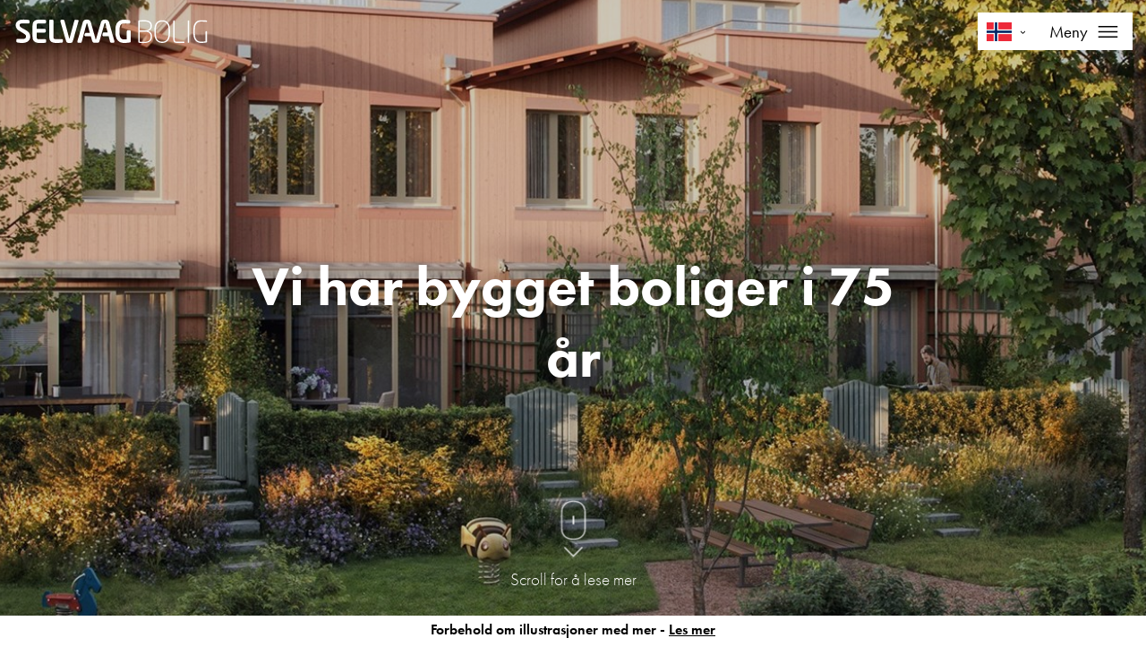

--- FILE ---
content_type: text/html; charset=utf-8
request_url: https://www.selvaagbolig.no/?utm_source=google&utm_medium=cpc&utm_campaign=brand&gad_source=1&gclid=Cj0KCQjwlZixBhCoARIsAIC745AOVPcL1nAFsQe9ylGW9JGYvIIjYfciygAr0exgQ5uz6W9aU5NzZ3gaArZyEALw_wcB
body_size: 12132
content:

<!doctype html>
<html class="no-js" lang="no">
<head>
    

<script async id="CookieConsent" src="https://policy.app.cookieinformation.com/uc.js" data-culture="NB" type="text/javascript"></script>

    <meta charset="utf-8" />
<title>Nye boliger fra Selvaag Bolig | Selvaag Bolig</title>
<meta name="viewport" content="width=device-width,initial-scale=1" />
<link href="https://www.selvaagbolig.no/" rel="canonical" />
<meta content="I 75 år har Selvaag brutt grenser og satt standarder for boligbygging i Norge" name="description" />

<link rel="stylesheet" href="https://use.typekit.net/izq2rhm.css">

<meta property="og:title" content="Nye boliger fra Selvaag Bolig" />
<meta property="og:description" content="I 75 &#229;r har Selvaag brutt grenser og satt standarder for boligbygging i Norge" />
<meta property="og:type" content="website" /> 
<meta property="og:url" content="https://www.selvaagbolig.no/" />


<meta property="og:site_name" content="Selvaag Bolig" />
<meta property="og:locale" content="nb_NO" />

<meta name="twitter:card" content="summary" />


<link href="https://www.selvaagbolig.no/" hreflang="no" rel="alternate" /><link href="https://www.selvaagbostad.se/" hreflang="sv" rel="alternate" />
<link rel="apple-touch-icon" sizes="57x57" href="/UI/icons/apple-icon-57x57.png">
<link rel="apple-touch-icon" sizes="60x60" href="/UI/icons/apple-icon-60x60.png">
<link rel="apple-touch-icon" sizes="72x72" href="/UI/icons/apple-icon-72x72.png">
<link rel="apple-touch-icon" sizes="76x76" href="/UI/icons/apple-icon-76x76.png">
<link rel="apple-touch-icon" sizes="114x114" href="/UI/icons/apple-icon-114x114.png">
<link rel="apple-touch-icon" sizes="120x120" href="/UI/icons/apple-icon-120x120.png">
<link rel="apple-touch-icon" sizes="144x144" href="/UI/icons/apple-icon-144x144.png">
<link rel="apple-touch-icon" sizes="152x152" href="/UI/icons/apple-icon-152x152.png">
<link rel="apple-touch-icon" sizes="180x180" href="/UI/icons/apple-icon-180x180.png">
<link rel="icon" type="image/png" sizes="192x192" href="/UI/icons/android-icon-192x192.png">
<link rel="icon" type="image/png" sizes="32x32" href="/UI/icons/favicon-32x32.png">
<link rel="icon" type="image/png" sizes="96x96" href="/UI/icons/favicon-96x96.png">
<link rel="icon" type="image/png" sizes="16x16" href="/UI/icons/favicon-16x16.png">
<link rel="manifest" href="/manifest.json">
<meta name="msapplication-TileColor" content="#ffffff">
<meta name="msapplication-TileImage" content="/UI/icons/ms-icon-144x144.png">
<meta name="theme-color" content="#ffffff">
<meta name="google-site-verification" content="lVFcpTjaRhzbfEXzbqagmSFZ1DL8Hc_vMt6UFNuDeZ0" />
<script>
    var dataLayer = window.dataLayer || [];
</script>

<!-- Google Tag Manager -->
<script>
    (function(w,d,s,l,i){w[l]=w[l]||[];w[l].push({'gtm.start':
            new Date().getTime(),event:'gtm.js'});var f=d.getElementsByTagName(s)[0],
            j=d.createElement(s),dl=l!='dataLayer'?'&l='+l:'';j.async=true;j.src=
            'https://www.googletagmanager.com/gtm.js?id='+i+dl;f.parentNode.insertBefore(j,f);
    })(window, document, 'script', 'dataLayer', 'GTM-KT2ZQQ');
</script>
<!-- End Google Tag Manager -->

    


<link href='/bundles/assets/selvaag.41c986f2.css' media='all' rel='stylesheet' type='text/css'/>

    
    
</head>
<body class="startPage ">
    <h1 class="srOnly">Nye boliger til salgs fra Selvaag Bolig</h1>
    <!-- Google Tag Manager (noscript) -->
<noscript>
    <iframe src="https://www.googletagmanager.com/ns.html?id=GTM-KT2ZQQ" height="0" width="0" style="display: none; visibility: hidden"></iframe>
</noscript>
<!-- End Google Tag Manager (noscript) -->
    



<header class="pageHeader pageHeader--global"  data-sticky-header
    data-header>
    <div class="pageHeader__inner">
        <div class="pageHeader__logo">
            <a href="/">
                <svg>
                    <use xlink:href="/UI/symbol/svg/sprite.symbol.svg#logo"></use>
                </svg>
            </a>
        </div>
        <div class="pageHeader__menu" id="mainmenu" data-modal>
            <a href="/">
                <svg class="pageHeader__menu-logo">
                    <use xlink:href="/UI/symbol/svg/sprite.symbol.svg#logo"></use>
                </svg>
            </a>
            <button class="pageHeader__menu-button-close" data-main-menu-close>
                <svg>
                    <use xlink:href="/UI/symbol/svg/sprite.symbol.svg#close"></use>
                </svg>
            </button>
            <nav class="pageHeader__items">
                <h2 class="srOnly">Hovedmeny</h2>
                

<ul data-main-menu-items>
        <li>
        <a href="/vare-boligprosjekter2/" class="" >V&#229;re boligprosjekter</a>
    </li>
    <li>
        <a href="/boligsok/" class="" >Boligs&#248;k</a>
    </li>
    <li>
        <a href="/hvorfor-nybolig/" class="" >Hvorfor nybolig?</a>
    </li>
    <li>
        <a href="/plussbolig/" class="" >Plussbolig&#174;</a>
    </li>
    <li>
        <a href="/kundesenter/" class="" aria-controls=subitem-16862 aria-expanded=false data-toggle-menu=[data-main-menu-items]>Kundesenter</a>
            <div class="pageHeader__sub-items" tabindex="0" id="subitem-16862">
                <ul>
                        <li>
        <a href="/kundesenter/informasjon/">Informasjon</a>
    </li>
    <li>
        <a href="/kundesenter/kjopsprosessen/">Kj&#248;psprosessen</a>
    </li>
    <li>
        <a href="/kundesenter/sporsmal-og-svar/">Sp&#248;rsm&#229;l og svar</a>
    </li>

                </ul>
            </div>
    </li>
    <li>
        <a href="/om-oss/" class="" aria-controls=subitem-8039 aria-expanded=false data-toggle-menu=[data-main-menu-items]>Om oss</a>
            <div class="pageHeader__sub-items" tabindex="0" id="subitem-8039">
                <ul>
                        <li>
        <a href="/om-oss/visjon/">V&#229;r visjon</a>
    </li>
    <li>
        <a href="/om-oss/boligutbygger/">V&#229;r historie</a>
    </li>
    <li>
        <a href="/om-oss/ekeberghuset-75-ar/">Ekeberghuset</a>
    </li>
    <li>
        <a href="/om-oss/barekraft/">B&#230;rekraft</a>
    </li>
    <li>
        <a href="/om-oss/miljo-og-samfunn/">Samfunn og utvikling</a>
    </li>
    <li>
        <a href="/om-oss/ledelsen/">Ledelsen</a>
    </li>
    <li>
        <a href="/om-oss/kontakt/">Kontakt</a>
    </li>
    <li>
        <a href="/om-oss/jobbe-hos-oss/">Jobbe hos oss?</a>
    </li>

                </ul>
            </div>
    </li>
    <li>
        <a href="/magasinet/" class="" >Aktuelt</a>
    </li>

</ul>
            </nav>
        </div>
        <div class="flag-menu-container">

            <div class="flag-dropdown">
    <button id="flagdropdownbutton" onclick="flagButtonHandler()" class="flag-dropdown-button" aria-label="Velg spr&aring;k">
        <span id="flagDropdownButtonFlag"></span>
        <span id="flagDropdownButtonChevron">&rsaquo;</span>
    </button>
    <div id="myDropdown" class="flag-dropdown-list" aria-expanded="false">
        <a class="flag-dropdown-item" href="/" aria-label="Norsk" data-label="no">
            <svg>
                <use xlink:href="/UI/symbol/svg/sprite.symbol.svg#no"></use>
            </svg>
        </a>
        <a class="flag-dropdown-item" href="https://www.selvaagbostad.se/" aria-label="Svensk" data-label="se">
            <svg>
                <use xlink:href="/UI/symbol/svg/sprite.symbol.svg#se"></use>
            </svg>
        </a>
    </div>
</div>


<script>

    let getCorrectInnerHtmlFromDataLabel = function (dataLabel) {
        if (dataLabel === 'se') {
            return document.querySelector("[data-label='se']").innerHTML;
        }
        else {
            return document.querySelector("[data-label='no']").innerHTML;
        }
    }

    let useCorrectFlagForDomain = function () {
        let domain = window.location.host.split('.');
        let locale = domain[domain.length - 1];

        let dropdownButtonSpan = document.querySelector("#flagDropdownButtonFlag");
        dropdownButtonSpan.innerHTML = getCorrectInnerHtmlFromDataLabel(locale);
    };

    let flagButtonHandler = function () {
        let domain = window.location.host.split('.');
        let locale = domain[domain.length - 1];

        let dropdownButton = document.querySelector("#flagdropdownbutton");
        let dropdownButtonSpan = document.querySelector("#flagDropdownButtonFlag");
        let dropdown = document.querySelector("#myDropdown");

        dropdown.classList.toggle("flag-dropdown-show");
        dropdownButton.classList.toggle("flag-dropdown-button-expanded");
        dropdown.ariaExpanded === "false" ? dropdown.ariaExpanded = "true" : dropdown.ariaExpanded = "false";
        if (dropdown.ariaExpanded === "true") {
            dropdownButtonSpan.innerHTML = getCorrectInnerHtmlFromDataLabel(locale);
        }
        else {
            useCorrectFlagForDomain();
        }
    };

    useCorrectFlagForDomain();



</script>
            <button type="button" class="pageHeader__mobile-button" aria-controls="mainmenu" aria-expanded="false" title="Meny"
                data-main-menu-open>
                Meny
                <svg>
                    <use xlink:href="/UI/symbol/svg/sprite.symbol.svg#hamburger"></use>
                </svg>
            </button>
        </div>

    </div>
</header>

    




<main id="main">

    <div class="page page--global">
       

<div class="page__top ">
<img alt="" class="page__top-bg" src="/globalassets/prosjekter/ballerud/trinn-4/2067-09-sel-e-04-b6-6-garden_r01_web.jpg?width=1900&amp;quality=90" />
    <div class="page__top-content">
                    <div class="page__top-heading">
                        <h2 class="h1">
Vi har bygget boliger i 75 &#229;r                        </h2>
                    </div>


            <div class="page__top-logo">
                <a href="/">
                    <svg class="logo">
                        <use xlink:href="/UI/symbol/svg/sprite.symbol.svg#logo"></use>
                    </svg>
                    <svg class="arrow_corner">
                        <use xlink:href="/UI/symbol/svg/sprite.symbol.svg#arrow_corner"></use>
                    </svg>
                </a>
            </div>


    </div>


    <a href="#page" class="page__top-scroll" data-scroll-to>
        <div class="page__top-scroll-icon">
            <svg>
                <use xlink:href="/UI/symbol/svg/sprite.symbol.svg#scroll"></use>
            </svg>
        </div>
        <p>Scroll for å lese mer</p>
    </a>

        <a href="#reserve-modal" aria-controls="reserve-modal" aria-expanded="true" class="page__top-reserve"
        data-reserve-modal-open>
            Forbehold om illustrasjoner med mer - <span>Les mer</span>
        </a>
        <div id="reserve-modal" class="reserve-modal">
            <div class="reserve-modal__inner">
                <div class="reserve-modal__content">
                    




<p>Det tas forbehold om feil i prospekt, nettside, annonser og illustrasjoner.<br /><br />Alle illustrasjoner er utarbeidet basert p&aring; tegninger av fremtidige bygg. Illustrerte fasader vil kunne avvike fra ferdige bygg. Elementer og materialer i illustrasjonene kan avvike fra standardleveranse. &Oslash;vrige bygg, beplantning, vegetasjon og fellesarealer er ikke endelig prosjektert.<br />I noen tilfeller er det brukt AI i produksjon av illustrasjoner, eller for &aring; sette inn dekor (f. eks. m&oslash;bler) i foto.<br /><br />Naboeiendommer vises i enkelte illustrasjoner. Dette er for &aring; vise prosjektets beliggenhet i forhold til eksisterende bygninger. Avvik kan forekomme.<br /><br />Innvendig interi&oslash;r som vises i illustrasjonene og p&aring; plantegningene er ikke en del av standardleveransen.<br /><br />Se prospekt for &oslash;vrige forbehold.</p>
<p>Det er kun kj&oslash;pekontrakt med vedlegg som er bindende til kj&oslash;pet.<br /><br /></p>
                    <button class="reserve-modal__close" aria-label="Lukk meny"
                    data-reserve-modal-close>
                        <svg>
                            <use xlink:href="/UI/symbol/svg/sprite.symbol.svg#close"></use>
                        </svg>
                    </button>
                </div>
            </div>
        </div>

</div>


 <!-- 90 ms-->

	<div class="page__wrapper" id="page">
		<div class="page__top-info__tablet"></div>

		



<section class="residenceNavigator" data-recidence-navigator>
    <h2>Finn din nye drømmebolig</h2>
        <div class="residenceNavigator__inner">
            <div class="residenceNavigator__list">
                    <div class="residenceNavigator__select">
                        <a href="#region-35" aria-controls="region-35"
                    aria-expanded="false" data-toggle="[data-recidence-navigator]" data-callback=region-35>Oslo</a>
                        <span class="residenceNavigator__select-helper">
                            <svg>
                                <use xlink:href="/UI/symbol/svg/sprite.symbol.svg#chevron"></use>
                            </svg>
                        </span>
                    </div>
                    <div class="residenceNavigator__select">
                        <a href="#region-363" aria-controls="region-363"
                    aria-expanded="false" data-toggle="[data-recidence-navigator]" data-callback=region-363>Akershus</a>
                        <span class="residenceNavigator__select-helper">
                            <svg>
                                <use xlink:href="/UI/symbol/svg/sprite.symbol.svg#chevron"></use>
                            </svg>
                        </span>
                    </div>
                    <div class="residenceNavigator__select">
                        <a href="#region-406" aria-controls="region-406"
                    aria-expanded="false" data-toggle="[data-recidence-navigator]" data-callback=region-406>Vestland</a>
                        <span class="residenceNavigator__select-helper">
                            <svg>
                                <use xlink:href="/UI/symbol/svg/sprite.symbol.svg#chevron"></use>
                            </svg>
                        </span>
                    </div>
                    <div class="residenceNavigator__select">
                        <a href="#region-407" aria-controls="region-407"
                    aria-expanded="false" data-toggle="[data-recidence-navigator]" data-callback=region-407>Rogaland</a>
                        <span class="residenceNavigator__select-helper">
                            <svg>
                                <use xlink:href="/UI/symbol/svg/sprite.symbol.svg#chevron"></use>
                            </svg>
                        </span>
                    </div>
                    <div class="residenceNavigator__select">
                        <a href="#region-408" aria-controls="region-408"
                    aria-expanded="false" data-toggle="[data-recidence-navigator]" data-callback=region-408>Trondheim</a>
                        <span class="residenceNavigator__select-helper">
                            <svg>
                                <use xlink:href="/UI/symbol/svg/sprite.symbol.svg#chevron"></use>
                            </svg>
                        </span>
                    </div>
                    <div class="residenceNavigator__select">
                        <a href="#region-409" aria-controls="region-409"
                    aria-expanded="false" data-toggle="[data-recidence-navigator]" data-callback=region-409>&#216;stfold</a>
                        <span class="residenceNavigator__select-helper">
                            <svg>
                                <use xlink:href="/UI/symbol/svg/sprite.symbol.svg#chevron"></use>
                            </svg>
                        </span>
                    </div>
                    <div class="residenceNavigator__select">
                        <a href="#region-410" aria-controls="region-410"
                    aria-expanded="false" data-toggle="[data-recidence-navigator]" data-callback=region-410>Vestfold</a>
                        <span class="residenceNavigator__select-helper">
                            <svg>
                                <use xlink:href="/UI/symbol/svg/sprite.symbol.svg#chevron"></use>
                            </svg>
                        </span>
                    </div>
            </div>
        </div>
            <div class="residenceNavigator__select residenceNavigator__select--mobile">
                <a href="#region-35" aria-controls="region-35" aria-expanded="false"
            data-toggle="[data-recidence-navigator]" data-callback=region-35>Oslo</a>
                <span class="residenceNavigator__select-helper">
                    <svg>
                        <use xlink:href="/UI/symbol/svg/sprite.symbol.svg#chevron"></use>
                    </svg>
                </span>
            </div>
            <div id="region-35" class="residenceNavigator__region" data-recidence-navigator-maps>

                


    <div class="residenceNavigator__map" id="map-35">
        <div class="map" tabindex="0">
                <div class="map__inner" data-toggle-map='{&quot;name&quot;:null,&quot;config&quot;:{&quot;mapTypeId&quot;:&quot;map_style&quot;,&quot;zoom&quot;:17},&quot;pois&quot;:[{&quot;name&quot;:&quot;Lille L&#248;ren Park&quot;,&quot;location&quot;:&quot;Oslo&quot;,&quot;description&quot;:&quot;&quot;,&quot;lat&quot;:59.932744,&quot;lng&quot;:10.7902328,&quot;link&quot;:&quot;/oslo/lillelorenpark/&quot;},{&quot;name&quot;:&quot;Telekvartalet&quot;,&quot;location&quot;:&quot;Oslo&quot;,&quot;description&quot;:&quot;&quot;,&quot;lat&quot;:59.9313171865526,&quot;lng&quot;:10.7957551274912,&quot;link&quot;:&quot;/oslo/telekvartalet/&quot;},{&quot;name&quot;:&quot;Lilleaker&quot;,&quot;location&quot;:&quot;Oslo&quot;,&quot;description&quot;:&quot;&quot;,&quot;lat&quot;:59.9219257704071,&quot;lng&quot;:10.6397271762816,&quot;link&quot;:&quot;/oslo/lilleaker/&quot;},{&quot;name&quot;:&quot;Bjerke&quot;,&quot;location&quot;:&quot;Oslo&quot;,&quot;description&quot;:&quot;&quot;,&quot;lat&quot;:59.9404044289125,&quot;lng&quot;:10.8117700366793,&quot;link&quot;:&quot;/oslo/bjerke/&quot;}],&quot;area&quot;:null,&quot;infobox&quot;:{&quot;button&quot;:&quot;Se boligprosjektet&quot;}}'></div>

            <div class="map__caption">
    <article class="residenceNavigator__location">
        <h3>
            <a href="/oslo/lillelorenpark/">Lille L&#248;ren Park</a>
        </h3>
        <p>Oslo</p>
    </article>
    <article class="residenceNavigator__location">
        <h3>
            <a href="/oslo/telekvartalet/">Telekvartalet</a>
        </h3>
        <p>Oslo</p>
    </article>
    <article class="residenceNavigator__location">
        <h3>
            <a href="/oslo/lilleaker/">Lilleaker</a>
        </h3>
        <p>Oslo</p>
    </article>
    <article class="residenceNavigator__location">
        <h3>
            <a href="/oslo/bjerke/">Bjerke</a>
        </h3>
        <p>Oslo</p>
    </article>
            </div>
        </div>
    </div>

            </div>
            <div class="residenceNavigator__select residenceNavigator__select--mobile">
                <a href="#region-363" aria-controls="region-363" aria-expanded="false"
            data-toggle="[data-recidence-navigator]" data-callback=region-363>Akershus</a>
                <span class="residenceNavigator__select-helper">
                    <svg>
                        <use xlink:href="/UI/symbol/svg/sprite.symbol.svg#chevron"></use>
                    </svg>
                </span>
            </div>
            <div id="region-363" class="residenceNavigator__region" data-recidence-navigator-maps>

                


    <div class="residenceNavigator__map" id="map-363">
        <div class="map" tabindex="0">
                <div class="map__inner" data-toggle-map='{&quot;name&quot;:null,&quot;config&quot;:{&quot;mapTypeId&quot;:&quot;map_style&quot;,&quot;zoom&quot;:17},&quot;pois&quot;:[{&quot;name&quot;:&quot;Ballerud Hageby&quot;,&quot;location&quot;:&quot;Akershus&quot;,&quot;description&quot;:&quot;&quot;,&quot;lat&quot;:59.910565207307,&quot;lng&quot;:10.5830735762094,&quot;link&quot;:&quot;/akershus/ballerudhageby/&quot;},{&quot;name&quot;:&quot;Sn&#248;byen&quot;,&quot;location&quot;:&quot;Akershus&quot;,&quot;description&quot;:&quot;&quot;,&quot;lat&quot;:59.9442417,&quot;lng&quot;:10.9521202999999,&quot;link&quot;:&quot;/akershus/snobyen/&quot;},{&quot;name&quot;:&quot;Land&#229;s&quot;,&quot;location&quot;:&quot;Akershus&quot;,&quot;description&quot;:&quot;&quot;,&quot;lat&quot;:59.84248,&quot;lng&quot;:10.4400297,&quot;link&quot;:&quot;/akershus/landaas/&quot;},{&quot;name&quot;:&quot;R&#229;dhushagen&quot;,&quot;location&quot;:&quot;Akershus&quot;,&quot;description&quot;:&quot;&quot;,&quot;lat&quot;:59.7209753,&quot;lng&quot;:10.8416406,&quot;link&quot;:&quot;/akershus/raadhushagen/&quot;},{&quot;name&quot;:&quot;Fornebu Sentrum&quot;,&quot;location&quot;:&quot;Akershus&quot;,&quot;description&quot;:&quot;&quot;,&quot;lat&quot;:59.9404044289125,&quot;lng&quot;:10.8117700366793,&quot;link&quot;:&quot;/akershus/fornebu-sentrum/&quot;},{&quot;name&quot;:&quot;Sk&#229;rerbyen&quot;,&quot;location&quot;:&quot;Akershus&quot;,&quot;description&quot;:&quot;&quot;,&quot;lat&quot;:59.921829428344,&quot;lng&quot;:10.9495182345124,&quot;link&quot;:&quot;/akershus/skarerbyen/&quot;},{&quot;name&quot;:&quot;Langhus 1405&quot;,&quot;location&quot;:&quot;Akershus&quot;,&quot;description&quot;:&quot;&quot;,&quot;lat&quot;:59.7554106,&quot;lng&quot;:10.841596,&quot;link&quot;:&quot;/akershus/langhus/&quot;},{&quot;name&quot;:&quot;Solbergskogen&quot;,&quot;location&quot;:&quot;Akershus&quot;,&quot;description&quot;:&quot;&quot;,&quot;lat&quot;:59.7207478,&quot;lng&quot;:10.8093284,&quot;link&quot;:&quot;/akershus/solbergskogen/&quot;}],&quot;area&quot;:null,&quot;infobox&quot;:{&quot;button&quot;:&quot;Se boligprosjektet&quot;}}'></div>

            <div class="map__caption">
    <article class="residenceNavigator__location">
        <h3>
            <a href="/akershus/ballerudhageby/">Ballerud Hageby</a>
        </h3>
        <p>Akershus</p>
    </article>
    <article class="residenceNavigator__location">
        <h3>
            <a href="/akershus/snobyen/">Sn&#248;byen</a>
        </h3>
        <p>Akershus</p>
    </article>
    <article class="residenceNavigator__location">
        <h3>
            <a href="/akershus/landaas/">Land&#229;s</a>
        </h3>
        <p>Akershus</p>
    </article>
    <article class="residenceNavigator__location">
        <h3>
            <a href="/akershus/raadhushagen/">R&#229;dhushagen</a>
        </h3>
        <p>Akershus</p>
            <p>Kommer for salg</p>
    </article>
    <article class="residenceNavigator__location">
        <h3>
            <a href="/akershus/fornebu-sentrum/">Fornebu Sentrum</a>
        </h3>
        <p>Akershus</p>
            <p>Kommer for salg</p>
    </article>
    <article class="residenceNavigator__location">
        <h3>
            <a href="/akershus/skarerbyen/">Sk&#229;rerbyen</a>
        </h3>
        <p>Akershus</p>
    </article>
    <article class="residenceNavigator__location">
        <h3>
            <a href="/akershus/langhus/">Langhus 1405</a>
        </h3>
        <p>Akershus</p>
    </article>
    <article class="residenceNavigator__location">
        <h3>
            <a href="/akershus/solbergskogen/">Solbergskogen</a>
        </h3>
        <p>Akershus</p>
    </article>
            </div>
        </div>
    </div>

            </div>
            <div class="residenceNavigator__select residenceNavigator__select--mobile">
                <a href="#region-406" aria-controls="region-406" aria-expanded="false"
            data-toggle="[data-recidence-navigator]" data-callback=region-406>Vestland</a>
                <span class="residenceNavigator__select-helper">
                    <svg>
                        <use xlink:href="/UI/symbol/svg/sprite.symbol.svg#chevron"></use>
                    </svg>
                </span>
            </div>
            <div id="region-406" class="residenceNavigator__region" data-recidence-navigator-maps>

                


    <div class="residenceNavigator__map" id="map-406">
        <div class="map" tabindex="0">
                <div class="map__inner" data-toggle-map='{&quot;name&quot;:null,&quot;config&quot;:{&quot;mapTypeId&quot;:&quot;map_style&quot;,&quot;zoom&quot;:17},&quot;pois&quot;:[{&quot;name&quot;:&quot;Sandsli&#229;sen Hageby&quot;,&quot;location&quot;:&quot;Vestland&quot;,&quot;description&quot;:&quot;&quot;,&quot;lat&quot;:60.2930291,&quot;lng&quot;:5.2903079,&quot;link&quot;:&quot;/vestland/sandsliasen_hageby/&quot;},{&quot;name&quot;:&quot;Sandsli&#229;sen Park&quot;,&quot;location&quot;:&quot;Vestland&quot;,&quot;description&quot;:&quot;&quot;,&quot;lat&quot;:60.2930291,&quot;lng&quot;:5.2903079,&quot;link&quot;:&quot;/vestland/sandsliasenpark/&quot;},{&quot;name&quot;:&quot;S46&quot;,&quot;location&quot;:&quot;Vestland&quot;,&quot;description&quot;:&quot;&quot;,&quot;lat&quot;:60.2930291,&quot;lng&quot;:5.2903079,&quot;link&quot;:&quot;/vestland/sandsliasen46/&quot;},{&quot;name&quot;:&quot;Solheimsvatnet Pluss&quot;,&quot;location&quot;:&quot;Vestland&quot;,&quot;description&quot;:&quot;&quot;,&quot;lat&quot;:60.3695015099915,&quot;lng&quot;:5.3450496564486,&quot;link&quot;:&quot;/vestland/solheimsvatnet-pluss/&quot;},{&quot;name&quot;:&quot;Mindemyren Torg&quot;,&quot;location&quot;:&quot;Vestland&quot;,&quot;description&quot;:&quot;&quot;,&quot;lat&quot;:60.3657515607578,&quot;lng&quot;:5.34473138939305,&quot;link&quot;:&quot;/vestland/mindemyren-torg/&quot;}],&quot;area&quot;:null,&quot;infobox&quot;:{&quot;button&quot;:&quot;Se boligprosjektet&quot;}}'></div>

            <div class="map__caption">
    <article class="residenceNavigator__location">
        <h3>
            <a href="/vestland/sandsliasen_hageby/">Sandsli&#229;sen Hageby</a>
        </h3>
        <p>Vestland</p>
    </article>
    <article class="residenceNavigator__location">
        <h3>
            <a href="/vestland/sandsliasenpark/">Sandsli&#229;sen Park</a>
        </h3>
        <p>Vestland</p>
    </article>
    <article class="residenceNavigator__location">
        <h3>
            <a href="/vestland/sandsliasen46/">S46</a>
        </h3>
        <p>Vestland</p>
            <p>Kommer for salg</p>
    </article>
    <article class="residenceNavigator__location">
        <h3>
            <a href="/vestland/solheimsvatnet-pluss/">Solheimsvatnet Pluss</a>
        </h3>
        <p>Vestland</p>
    </article>
    <article class="residenceNavigator__location">
        <h3>
            <a href="/vestland/mindemyren-torg/">Mindemyren Torg</a>
        </h3>
        <p>Vestland</p>
    </article>
            </div>
        </div>
    </div>

            </div>
            <div class="residenceNavigator__select residenceNavigator__select--mobile">
                <a href="#region-407" aria-controls="region-407" aria-expanded="false"
            data-toggle="[data-recidence-navigator]" data-callback=region-407>Rogaland</a>
                <span class="residenceNavigator__select-helper">
                    <svg>
                        <use xlink:href="/UI/symbol/svg/sprite.symbol.svg#chevron"></use>
                    </svg>
                </span>
            </div>
            <div id="region-407" class="residenceNavigator__region" data-recidence-navigator-maps>

                


    <div class="residenceNavigator__map" id="map-407">
        <div class="map" tabindex="0">
                <div class="map__inner" data-toggle-map='{&quot;name&quot;:null,&quot;config&quot;:{&quot;mapTypeId&quot;:&quot;map_style&quot;,&quot;zoom&quot;:17},&quot;pois&quot;:[{&quot;name&quot;:&quot;Lervig Brygge&quot;,&quot;location&quot;:&quot;Rogaland&quot;,&quot;description&quot;:&quot;&quot;,&quot;lat&quot;:58.9659252742658,&quot;lng&quot;:5.76498230210314,&quot;link&quot;:&quot;/rogaland/lervig-brygge/&quot;},{&quot;name&quot;:&quot;Elveparken&quot;,&quot;location&quot;:&quot;Rogaland&quot;,&quot;description&quot;:&quot;&quot;,&quot;lat&quot;:58.849529,&quot;lng&quot;:5.74379629999999,&quot;link&quot;:&quot;/rogaland/elveparken/&quot;}],&quot;area&quot;:null,&quot;infobox&quot;:{&quot;button&quot;:&quot;Se boligprosjektet&quot;}}'></div>

            <div class="map__caption">
    <article class="residenceNavigator__location">
        <h3>
            <a href="/rogaland/lervig-brygge/">Lervig Brygge</a>
        </h3>
        <p>Rogaland</p>
    </article>
    <article class="residenceNavigator__location">
        <h3>
            <a href="/rogaland/elveparken/">Elveparken</a>
        </h3>
        <p>Rogaland</p>
    </article>
            </div>
        </div>
    </div>

            </div>
            <div class="residenceNavigator__select residenceNavigator__select--mobile">
                <a href="#region-408" aria-controls="region-408" aria-expanded="false"
            data-toggle="[data-recidence-navigator]" data-callback=region-408>Trondheim</a>
                <span class="residenceNavigator__select-helper">
                    <svg>
                        <use xlink:href="/UI/symbol/svg/sprite.symbol.svg#chevron"></use>
                    </svg>
                </span>
            </div>
            <div id="region-408" class="residenceNavigator__region" data-recidence-navigator-maps>

                


    <div class="residenceNavigator__map" id="map-408">
        <div class="map" tabindex="0">
                <div class="map__inner" data-toggle-map='&quot;&quot;'></div>

            <div class="map__caption">
            </div>
        </div>
    </div>

            </div>
            <div class="residenceNavigator__select residenceNavigator__select--mobile">
                <a href="#region-409" aria-controls="region-409" aria-expanded="false"
            data-toggle="[data-recidence-navigator]" data-callback=region-409>&#216;stfold</a>
                <span class="residenceNavigator__select-helper">
                    <svg>
                        <use xlink:href="/UI/symbol/svg/sprite.symbol.svg#chevron"></use>
                    </svg>
                </span>
            </div>
            <div id="region-409" class="residenceNavigator__region" data-recidence-navigator-maps>

                


    <div class="residenceNavigator__map" id="map-409">
        <div class="map" tabindex="0">
                <div class="map__inner" data-toggle-map='{&quot;name&quot;:null,&quot;config&quot;:{&quot;mapTypeId&quot;:&quot;map_style&quot;,&quot;zoom&quot;:17},&quot;pois&quot;:[{&quot;name&quot;:&quot;FMV Vest&quot;,&quot;location&quot;:&quot;&#216;stfold&quot;,&quot;description&quot;:&quot;&quot;,&quot;lat&quot;:59.2114862094143,&quot;lng&quot;:10.9197801369094,&quot;link&quot;:&quot;/ostfold/fmv-vest/&quot;}],&quot;area&quot;:null,&quot;infobox&quot;:{&quot;button&quot;:&quot;Se boligprosjektet&quot;}}'></div>

            <div class="map__caption">
    <article class="residenceNavigator__location">
        <h3>
            <a href="/ostfold/fmv-vest/">FMV Vest</a>
        </h3>
        <p>&#216;stfold</p>
    </article>
            </div>
        </div>
    </div>

            </div>
            <div class="residenceNavigator__select residenceNavigator__select--mobile">
                <a href="#region-410" aria-controls="region-410" aria-expanded="false"
            data-toggle="[data-recidence-navigator]" data-callback=region-410>Vestfold</a>
                <span class="residenceNavigator__select-helper">
                    <svg>
                        <use xlink:href="/UI/symbol/svg/sprite.symbol.svg#chevron"></use>
                    </svg>
                </span>
            </div>
            <div id="region-410" class="residenceNavigator__region" data-recidence-navigator-maps>

                


    <div class="residenceNavigator__map" id="map-410">
        <div class="map" tabindex="0">
                <div class="map__inner" data-toggle-map='{&quot;name&quot;:null,&quot;config&quot;:{&quot;mapTypeId&quot;:&quot;map_style&quot;,&quot;zoom&quot;:17},&quot;pois&quot;:[{&quot;name&quot;:&quot;Kaldnes Brygge&quot;,&quot;location&quot;:&quot;Vestfold&quot;,&quot;description&quot;:&quot;&quot;,&quot;lat&quot;:59.2649008,&quot;lng&quot;:10.4017072,&quot;link&quot;:&quot;/vestfold/kaldnes-brygge/&quot;}],&quot;area&quot;:null,&quot;infobox&quot;:{&quot;button&quot;:&quot;Se boligprosjektet&quot;}}'></div>

            <div class="map__caption">
    <article class="residenceNavigator__location">
        <h3>
            <a href="/vestfold/kaldnes-brygge/">Kaldnes Brygge</a>
        </h3>
        <p>Vestfold</p>
    </article>
            </div>
        </div>
    </div>

            </div>
        <div class="residenceNavigator__inner">
            <div class="residenceNavigator__list">
                    <div class="residenceNavigator__select">
                        <a href="#region-14965" aria-controls="region-14965"
                    aria-expanded="false" data-toggle="[data-recidence-navigator]" data-callback=region-14965>Stockholm</a>
                        <span class="residenceNavigator__select-helper">
                            <svg>
                                <use xlink:href="/UI/symbol/svg/sprite.symbol.svg#chevron"></use>
                            </svg>
                        </span>
                    </div>
            </div>
        </div>
            <div class="residenceNavigator__select residenceNavigator__select--mobile">
                <a href="#region-14965" aria-controls="region-14965" aria-expanded="false"
            data-toggle="[data-recidence-navigator]" data-callback=region-14965>Stockholm</a>
                <span class="residenceNavigator__select-helper">
                    <svg>
                        <use xlink:href="/UI/symbol/svg/sprite.symbol.svg#chevron"></use>
                    </svg>
                </span>
            </div>
            <div id="region-14965" class="residenceNavigator__region" data-recidence-navigator-maps>

                


    <div class="residenceNavigator__map" id="map-14965">
        <div class="map" tabindex="0">
                <div class="map__inner" data-toggle-map='{&quot;name&quot;:null,&quot;config&quot;:{&quot;mapTypeId&quot;:&quot;map_style&quot;,&quot;zoom&quot;:17},&quot;pois&quot;:[{&quot;name&quot;:&quot;Terrasskvarteret Pluss&quot;,&quot;location&quot;:&quot;Stockholm&quot;,&quot;description&quot;:&quot;&quot;,&quot;lat&quot;:59.3585558,&quot;lng&quot;:18.0987906,&quot;link&quot;:&quot;/stockholm/terrasskvarteretpluss/&quot;},{&quot;name&quot;:&quot;Barkarby Pluss&quot;,&quot;location&quot;:&quot;Stockholm&quot;,&quot;description&quot;:&quot;&quot;,&quot;lat&quot;:59.417118,&quot;lng&quot;:17.8685918,&quot;link&quot;:&quot;/stockholm/barkarbypluss/&quot;},{&quot;name&quot;:&quot;&#197;rstaf&#228;ltet&quot;,&quot;location&quot;:&quot;Stockholm&quot;,&quot;description&quot;:&quot;&quot;,&quot;lat&quot;:59.290503,&quot;lng&quot;:18.0439799,&quot;link&quot;:&quot;/stockholm/arstafaltet/&quot;},{&quot;name&quot;:&quot;Slakthusomr&#229;det&quot;,&quot;location&quot;:&quot;Stockholm&quot;,&quot;description&quot;:&quot;&quot;,&quot;lat&quot;:59.2889821887364,&quot;lng&quot;:18.0789993575942,&quot;link&quot;:&quot;/stockholm/slakthusomradet/&quot;},{&quot;name&quot;:&quot;Parkkvarteret&quot;,&quot;location&quot;:&quot;Stockholm&quot;,&quot;description&quot;:&quot;&quot;,&quot;lat&quot;:59.3099123,&quot;lng&quot;:18.1640913,&quot;link&quot;:&quot;/stockholm/parkkvarteret_nacka/&quot;},{&quot;name&quot;:&quot;Hornsberg City&quot;,&quot;location&quot;:&quot;Stockholm&quot;,&quot;description&quot;:&quot;&quot;,&quot;lat&quot;:59.3375066,&quot;lng&quot;:18.0083727,&quot;link&quot;:&quot;/stockholm/hornsberg/&quot;},{&quot;name&quot;:&quot;Kolkajen&quot;,&quot;location&quot;:&quot;Stockholm&quot;,&quot;description&quot;:&quot;&quot;,&quot;lat&quot;:59.3577839,&quot;lng&quot;:18.0887666,&quot;link&quot;:&quot;/stockholm/kolkajen/&quot;}],&quot;area&quot;:null,&quot;infobox&quot;:{&quot;button&quot;:&quot;Se boligprosjektet&quot;}}'></div>

            <div class="map__caption">
    <article class="residenceNavigator__location">
        <h3>
            <a href="/stockholm/terrasskvarteretpluss/">Terrasskvarteret Pluss</a>
        </h3>
        <p>Stockholm</p>
            <p>Kommer for salg</p>
    </article>
    <article class="residenceNavigator__location">
        <h3>
            <a href="/stockholm/barkarbypluss/">Barkarby Pluss</a>
        </h3>
        <p>Stockholm</p>
    </article>
    <article class="residenceNavigator__location">
        <h3>
            <a href="/stockholm/arstafaltet/">&#197;rstaf&#228;ltet</a>
        </h3>
        <p>Stockholm</p>
    </article>
    <article class="residenceNavigator__location">
        <h3>
            <a href="/stockholm/slakthusomradet/">Slakthusomr&#229;det</a>
        </h3>
        <p>Stockholm</p>
    </article>
    <article class="residenceNavigator__location">
        <h3>
            <a href="/stockholm/parkkvarteret_nacka/">Parkkvarteret</a>
        </h3>
        <p>Stockholm</p>
    </article>
    <article class="residenceNavigator__location">
        <h3>
            <a href="/stockholm/hornsberg/">Hornsberg City</a>
        </h3>
        <p>Stockholm</p>
    </article>
    <article class="residenceNavigator__location">
        <h3>
            <a href="/stockholm/kolkajen/">Kolkajen</a>
        </h3>
        <p>Stockholm</p>
    </article>
            </div>
        </div>
    </div>

            </div>
</section>
 <!-- 10 ms -->
		<!--
		-->
		


<article class="editorial ">
        <div class="editorial__first-image">
            <div class="image" style="--aspect-ratio:3/1.8"><img alt="" data-image="/globalassets/om-oss/historien/ekeberghuset.jpg?width=650&amp;height=420&amp;mode=Crop&amp;quality=90" src="/globalassets/om-oss/historien/ekeberghuset.jpg?width=650&amp;height=420&amp;mode=Crop&amp;quality=6" /><noscript><img alt="" src="/globalassets/om-oss/historien/ekeberghuset.jpg?width=650&amp;height=420&amp;mode=Crop&amp;quality=90" /></noscript></div>
        </div>
            <div class="editorial__last-image">
            <div class="image" style="--aspect-ratio:3/1.8"><img alt="" data-image="/globalassets/selvaag-bolig/om-oss/historien/vestli_ii.jpg?width=650&amp;height=420&amp;mode=Crop&amp;quality=90" src="/globalassets/selvaag-bolig/om-oss/historien/vestli_ii.jpg?width=650&amp;height=420&amp;mode=Crop&amp;quality=6" /><noscript><img alt="" src="/globalassets/selvaag-bolig/om-oss/historien/vestli_ii.jpg?width=650&amp;height=420&amp;mode=Crop&amp;quality=90" /></noscript></div>
        </div>
    


    <div class="editorial__intro">
            <h2>
                I 75 &#229;r har Selvaag brutt grenser og satt standarder for boligbygging i Norge
            </h2>
        <div class="editorial__text">
            




<p>Det sitter mye skaperkraft i veggene hos Selvaag Bolig. I 75 &aring;r har Selvaag brutt grenser og satt standarder for boligbygging i Norge. Over 100 000 nordmenn bor i dag i Selvaag-boliger. Vi har bygget boliger, men ogs&aring; nabolag og bydeler. Tidene har forandret seg, men m&aring;let v&aring;rt har alltid v&aelig;rt det samme: Vi bygger for alle og vi skal skape steder der mennesker trives.</p>
        </div>
    </div>

    


<ul class="editorial__link-list">
        <li>
            <a href="/om-oss/boligutbygger/" class="button button--follow">
                <span>
                    Les mer om oss
                    <svg>
                        <use xlink:href="/UI/symbol/svg/sprite.symbol.svg#arrow"></use>
                    </svg>
                </span>
            </a>
        </li>
        <li>
            <a href="/magasinet/visninger_og_boligkjop/" class="button button--follow">
                <span>
                    Forbehold om forsinkelser
                    <svg>
                        <use xlink:href="/UI/symbol/svg/sprite.symbol.svg#arrow"></use>
                    </svg>
                </span>
            </a>
        </li>
</ul>
</article> <!-- 15ms -->

		
<article class="concept">
    <div class="concept__image image" style="--aspect-ratio:3/1.3"><img alt="" data-image="/globalassets/plussbolig/2430053_7-110-17_photo_print.jpg?width=1400&amp;height=800&amp;mode=Crop&amp;quality=90" src="/globalassets/plussbolig/2430053_7-110-17_photo_print.jpg?width=1400&amp;height=800&amp;mode=Crop&amp;quality=6" /><noscript><img alt="" src="/globalassets/plussbolig/2430053_7-110-17_photo_print.jpg?width=1400&amp;height=800&amp;mode=Crop&amp;quality=90" /></noscript></div>
    <div class="concept__intro">
            <h2>Plussboliger&#174; - det lille ekstra</h2>
                    <div class="concept__text">
                <p>Livet i en Plussbolig&#174; er litt enklere. Ved &#229; kombinere service og opplevelser legger Selvaag Pluss forholdene til rette for en innholdsrik og bekymringsfri hverdag.

Plussboliger&#174; fra Selvaag Bolig er leiligheter av h&#248;y standard. I tilknytning til leilighetene bygger vi et serviceomr&#229;de som beboerne har eksklusiv tilgang til. Her finner man kaffebar med ferske aviser, velutstyrt trimrom, flere tilgjengelige gjesterom, m&#248;terom, selskapslokale med storkj&#248;kken og betjent resepsjon. Serviceomr&#229;det betjenes av en heltidsansatt vert som hjelper med store og sm&#229; tjenester, fra skjorterens til hundepass.

Kj&#248;p av en Plussbolig&#174; er en investering i en ny livsstil, med smak av hotell.
</p>
            </div>
        


<ul class="concept__link-list">
        <li>
            <a href="http://prospekt.selvaagbolig.no/konsepter-2021/selvaag-pluss/" class="button button--follow">
                <span>
                    Plusslivet&#174; - hva er det?
                    <svg>
                        <use xlink:href="/UI/symbol/svg/sprite.symbol.svg#arrow"></use>
                    </svg>
                </span>
            </a>
        </li>
        <li>
            <a href="/plussbolig/" class="button button--follow">
                <span>
                    Mer om Plussboliger&#174; og fasilitetene som f&#248;lger med
                    <svg>
                        <use xlink:href="/UI/symbol/svg/sprite.symbol.svg#arrow"></use>
                    </svg>
                </span>
            </a>
        </li>
        <li>
            <a href="/akershus/solbergskogen/solbergskogenpluss/"  target="_blank" class="button button--follow">
                <span>
                    Solbergskogen Pluss i Ski/&#197;S
                    <svg>
                        <use xlink:href="/UI/symbol/svg/sprite.symbol.svg#arrow"></use>
                    </svg>
                </span>
            </a>
        </li>
        <li>
            <a href="/akershus/snobyen/snobyenpluss/" class="button button--follow">
                <span>
                    Sn&#248;byen Pluss p&#229; L&#248;renskog
                    <svg>
                        <use xlink:href="/UI/symbol/svg/sprite.symbol.svg#arrow"></use>
                    </svg>
                </span>
            </a>
        </li>
        <li>
            <a href="/akershus/skarerbyen/skarerbyen-pluss/" class="button button--follow">
                <span>
                    Sk&#229;rerbyen Pluss p&#229; L&#248;renskog
                    <svg>
                        <use xlink:href="/UI/symbol/svg/sprite.symbol.svg#arrow"></use>
                    </svg>
                </span>
            </a>
        </li>
        <li>
            <a href="/vestland/solheimsvatnet-pluss/" class="button button--follow">
                <span>
                    Solheimsvatnet Pluss
                    <svg>
                        <use xlink:href="/UI/symbol/svg/sprite.symbol.svg#arrow"></use>
                    </svg>
                </span>
            </a>
        </li>
        <li>
            <a href="/akershus/landaas/landaaspyntenpluss/" class="button button--follow">
                <span>
                    Land&#229;spynten Pluss i Asker
                    <svg>
                        <use xlink:href="/UI/symbol/svg/sprite.symbol.svg#arrow"></use>
                    </svg>
                </span>
            </a>
        </li>
</ul>
        
<div class="concept__badge">
    <img src="/UI/plus_theme/plus_no.svg" alt="Selvaag Bolig">
</div>
    </div>
</article> <!-- 50ms -->


		


<div class="list list--spacing list--three" id="news" tabindex="0">
    <div class="list__list">



<article class="articleTeaser">
<div class="articleTeaser__image image" style="--aspect-ratio:3/2"><img alt="" data-image="/globalassets/feiringweb.jpg?width=420&amp;height=280&amp;mode=Crop&amp;quality=90" src="/globalassets/feiringweb.jpg?width=420&amp;height=280&amp;mode=Crop&amp;quality=6" /><noscript><img alt="" src="/globalassets/feiringweb.jpg?width=420&amp;height=280&amp;mode=Crop&amp;quality=90" /></noscript></div>    <h3><a href="/magasinet/vervenvenn/">​Verv en venn til et boligkj&#248;p og skap gode nabolag</a></h3>
    <div class="articleTeaser__intro">
        <p>​Vil du være med på å forme et nytt nabolag og skape et godt bomiljø? Verv en venn og få kr 10.000,- hver til feiring. </p>
    </div>

    <a href="/magasinet/vervenvenn/">
        Les mer
        <svg>
            <use xlink:href="/UI/symbol/svg/sprite.symbol.svg#arrow"></use>
        </svg>
    </a>
</article>


<article class="articleTeaser">
<div class="articleTeaser__image image" style="--aspect-ratio:3/2"><img alt="" data-image="/contentassets/1393d0531cec4a979fed9482f16e69e1/kti-2023_vinnere.jpg?width=420&amp;height=280&amp;mode=Crop&amp;quality=90" src="/contentassets/1393d0531cec4a979fed9482f16e69e1/kti-2023_vinnere.jpg?width=420&amp;height=280&amp;mode=Crop&amp;quality=6" /><noscript><img alt="" src="/contentassets/1393d0531cec4a979fed9482f16e69e1/kti-2023_vinnere.jpg?width=420&amp;height=280&amp;mode=Crop&amp;quality=90" /></noscript></div>    <h3><a href="/magasinet/medaljedryss-for-selvaag-boligs-follo-prosjekter/">Medaljedryss for Follo-prosjekter</a></h3>
    <div class="articleTeaser__intro">
        <p>Boligaktørene med høyest kundetilfredshet i 2023 er kåret og Selvaag Bolig gikk til topps med hele to priser. </p>
    </div>

    <a href="/magasinet/medaljedryss-for-selvaag-boligs-follo-prosjekter/">
        Les mer
        <svg>
            <use xlink:href="/UI/symbol/svg/sprite.symbol.svg#arrow"></use>
        </svg>
    </a>
</article>


<article class="articleTeaser">
<div class="articleTeaser__image image" style="--aspect-ratio:3/2"><img alt="" data-image="/globalassets/prosjekter/fornebu-sor/artkler-fra-budstikka-innlegg/fam-koch-samlet.jpg?width=420&amp;height=280&amp;mode=Crop&amp;quality=90" src="/globalassets/prosjekter/fornebu-sor/artkler-fra-budstikka-innlegg/fam-koch-samlet.jpg?width=420&amp;height=280&amp;mode=Crop&amp;quality=6" /><noscript><img alt="" src="/globalassets/prosjekter/fornebu-sor/artkler-fra-budstikka-innlegg/fam-koch-samlet.jpg?width=420&amp;height=280&amp;mode=Crop&amp;quality=90" /></noscript></div>    <h3><a href="/magasinet/uten-forurensning/">Vil ha en by uten forurensning</a></h3>
    <div class="articleTeaser__intro">
        <p>– Det er fint at det blir by her. Men det må være en liten by, ikke så stor som Oslo. Og den må ikke ha forurensning. Jeg vil ikke bo i en by med forurensning, sier Ylva Koch (10).</p>
    </div>

    <a href="/magasinet/uten-forurensning/">
        Les mer
        <svg>
            <use xlink:href="/UI/symbol/svg/sprite.symbol.svg#arrow"></use>
        </svg>
    </a>
</article>    </div>
        <div class="list__button-row">
            <a class="button button--primary" href="/magasinet/">Les flere artikler</a>
        </div>
</div> <!-- 90 ms-->

		


<section class="newsletter" id="newsletter">
    <div class="newsletter__image image"><img alt="" data-image="/globalassets/prosjekt/interior2.jpg?width=1400&amp;height=800&amp;mode=Crop&amp;quality=90" src="/globalassets/prosjekt/interior2.jpg?width=1400&amp;height=800&amp;mode=Crop&amp;quality=6" /><noscript><img alt="" src="/globalassets/prosjekt/interior2.jpg?width=1400&amp;height=800&amp;mode=Crop&amp;quality=90" /></noscript></div>
    <div class="newsletter__inner">




<div class="newsletter__form form" id="_jsNewsletterForm">
    <h2>Ja, jeg vil gjerne motta nyhetsbrev om boligprosjekter og andre nyheter fra Selvaag Bolig</h2>
    <fieldset>

<form action="/Leads/Subscribe" data-ajax="true" data-ajax-method="POST" data-ajax-mode="replace-with" data-ajax-update="#_jsNewsletterForm" id="form0" method="post"><input name="__RequestVerificationToken" type="hidden" value="92WF-Xb9dbheBpsmp-FHWvxQsu8aFNOh809sOTqdEtXR8UGjTv5PaZfUR2g44aJhKAxgqixc15OKgZsePfeZnWRbi1JyFMNefYlfcJS1LVo1" /><div class="is-hidden"><label for="commentf9f964428a924fe497b5093e45a69662">Ikke for mennesker</label><input name="token" type="hidden" value="639041989265975353" /><input id="commentf9f964428a924fe497b5093e45a69662" name="comment" type="text" /></div>            <input type="hidden" name="rg" value="66415" />
            <div class="newsletter__flexContainer">
                <div class="newsletter__flexItem">
                    <label class="form__label" for="firstName">Fornavn*</label>
                    <input type="text" class="form__input" id="firstName" name="n" required="required" value="" />
                </div>
                <div class="newsletter__flexItem">
                    <label class="form__label" for="lastName">Etternavn*</label>
                    <input type="text" class="form__input" id="lastName" name="ln" required="required" value="" />
                </div>
            </div>
            <div class="newsletter__margin">
                <label for="email" class="form__label">Din e-post adresse *</label>
                <input type="email" class="form__input" id="email" name="e" required="required" placeholder="Fyll inn e-postadressen din" value="" />
            </div>
            <input type="hidden" name="se" value="False" />
            <div class="form__element">
                <button class="form__submit button button--primary" id="newsletter-submit"><span>Meld på</span></button>
            </div>
                <div class="form__element">
                    <div class="form__checkbox">
                        <label>
                            <input type="checkbox" name="gdpr" data-enable-submit aria-controls="newsletter-submit" value="true" />
                            <span class="form__checkbox-helper"></span>
                            <span class="form__checkbox-label">
                                Jeg bekrefter å ha fått tilgang til Selvaag Boligs <a href="/personvern-og-cookies/">personvernerklæring</a>
                            </span>
                        </label>
                    </div>
                        <div class="form__checkbox">
                            <label>
                                <input type="checkbox" name="c" aria-controls="contact-submit" value="97653283-91b7-4665-9265-70554f0c6cf4" />
                                <span class="form__checkbox-helper"></span>
                                <span class="form__checkbox-label">Jeg samtykker til &#229; motta informasjon vedr&#248;rende lignende eiendommer.</span>
                            </label>
                        </div>
                </div>
</form>    </fieldset>
</div>
    </div>
</section> <!-- 0ms -->
	</div>
</div>



</main>




    

<footer class="pageFooter">
    <div class="pageFooter__inner">
        <div class="pageFooter__logo">
            <a href="/">

                <svg>
                    <use xlink:href="/UI/symbol/svg/sprite.symbol.svg#logo"></use>
                </svg>
            </a>
        </div>
        <div class="pageFooter__navigation">
            <nav>
                <h2>Kontakt</h2>
                <ul class="pageFooter__list">
                        <li>
                            <a href="tel:915 02 224" class="link link--phone">
                                <svg>
                                    <use xlink:href="/UI/symbol/svg/sprite.symbol.svg#phone"></use>
                                </svg>
                                <span>915 02 224</span>
                            </a>
                        </li>
                                            <li>
                            <a href="mailto:post@selvaagbolig.no" class="link link--email">
                                <svg>
                                    <use xlink:href="/UI/symbol/svg/sprite.symbol.svg#email"></use>
                                </svg>
                                <span>post@selvaagbolig.no</span>
                            </a>
                        </li>
                                            <li>
                            <a href="https://www.facebook.com/selvaagbolig" class="link link--facebook">
                                <svg>
                                    <use xlink:href="/UI/symbol/svg/sprite.symbol.svg#facebook"></use>
                                </svg>
                                <span>Følg oss på Facebook</span>
                            </a>
                        </li>
                </ul>
            </nav>
            <nav>
                    <h2>
                        <a href="/boligsok/">
                            <span>Boliger og priser</span>
                            <svg>
                                <use xlink:href="/UI/symbol/svg/sprite.symbol.svg#arrow"></use>
                            </svg>
                        </a>
                    </h2>

                    <ul class="pageFooter__list">
                            <li>
                                <a href="/presse/">Presse</a>
                            </li>
                            <li>
                                <a href="http://www.selvaagboligasa.no/" target="_top">Aksjeinformasjon</a>
                            </li>
                            <li>
                                <a href="/personvern-og-cookies/">Personvern og cookies</a>
                            </li>
                            <li>
                                <a href="/kundesenter/sporsmal-og-svar/">Sp&#248;rsm&#229;l og svar</a>
                            </li>
                    </ul>
            </nav>
        </div>
    </div>
    <div class="pageFooter__credits">
        <div class="pageFooter__credits-inner">
            <p>&#169; Copyright 2026 Selvaag Bolig</p>

        </div>
    </div>
</footer>

    <script type='module' src='/bundles/assets/main.522e970d.js'></script>

    


<script type='module' src='/bundles/assets/selvaag.223ba482.js'></script>

    <script type="text/javascript" src="//maps.googleapis.com/maps/api/js?key=AIzaSyDsRjts-rQV_kmvD25HXCuZX4EyCJRAgAQ"></script>

    
<script type="application/ld+json">
    {"@context":"https://schema.org","@type":"WebPage","name":"Selvaag Bolig - nye leiligheter og rekkehus","description":"I 75 år har Selvaag brutt grenser og satt standarder for boligbygging i Norge","mainEntityOfPage":"https://www.selvaagbolig.no/","dateModified":"2026-01-08T10:52:34+01:00","datePublished":"2015-02-11T16:47:52+01:00","headline":"Nye boliger til salgs fra Selvaag Bolig","publisher":{"@type":"Organization","name":"Selvaag Bolig","description":"I 75 år har Selvaag brutt grenser og satt standarder for boligbygging i Norge","email":"post@selvaagbolig.no","logo":{"@type":"ImageObject","url":"https://www.selvaagbolig.no/UI/logo.svg"}}}
</script>
    


</body>
</html>


--- FILE ---
content_type: image/svg+xml
request_url: https://www.selvaagbolig.no/UI/plus_theme/plus_no.svg
body_size: 640388
content:
<svg id="Layer_1" data-name="Layer 1" xmlns="http://www.w3.org/2000/svg" xmlns:xlink="http://www.w3.org/1999/xlink"
    viewBox="0 0 131.52 131.52">
    <defs>
        <clipPath id="clip-path" transform="translate(-231.85 -355.04)">
            <path
                d="M329.36,450.85h.69c.29,0,.68,0,.68.33s-.2.39-.53.39h-.84Zm-.62-.53v3h.62V452.1h.52l.69,1.19h.68l-.72-1.19a.78.78,0,0,0,.81-.87c0-.79-.47-.91-1.16-.91Zm-70.66,8.37h1.64c2.06,0,4.57.38,4.57,3s-2.22,3.09-4.33,3.09h-1.88Zm0-7.3h.74c2.31,0,3.92.27,3.92,2.82s-1.81,2.87-3.94,2.87h-.72Zm-1.88-1.75v16.89h3.92c3.34,0,6.05-1.34,6.05-4.7a4.31,4.31,0,0,0-3.2-4.33,3.74,3.74,0,0,0,1.65-3.29c0-3.45-2.57-4.57-5.64-4.57Zm35.39,0v16.89h6.54v-1.75h-4.66V449.64Zm10.13,16.89h1.88V449.64h-1.88Zm-30.09-8.44a6.93,6.93,0,1,1,6.93,7,6.95,6.95,0,0,1-6.93-7m-1.88,0a8.81,8.81,0,1,0,8.81-8.76,8.76,8.76,0,0,0-8.81,8.76m38,0a8.75,8.75,0,0,0,8.69,8.69,8.34,8.34,0,0,0,6.25-2.82c1.55-1.79,1.79-3.67,1.75-6h-7v1.75h5c0,3.13-3.09,5.28-6,5.28a7.09,7.09,0,0,1-4.8-2.15,6.79,6.79,0,0,1-2-4.77,7,7,0,0,1,6.9-7,6.84,6.84,0,0,1,5.8,3.18l1.37-1.28a8.81,8.81,0,0,0-15.95,5.13m20-6.31a2.22,2.22,0,1,1,2.22,2.24,2.21,2.21,0,0,1-2.22-2.24m-.61,0a2.84,2.84,0,1,0,2.83-2.86,2.82,2.82,0,0,0-2.83,2.86m-66.81-29.46H261c2.36,0,4,.41,4,3.2s-1.35,3.37-3.86,3.37h-.86Zm-4.24-3.51v21.72h4.24v-8.13h2.1c4.44,0,6.94-2.24,6.94-6.85,0-4.92-3-6.74-7.52-6.74Zm18.38,0v21.72h10.22v-3.69h-6v-18Zm26.52,0V431c0,2.68-.23,6.46-3.83,6.46s-3.83-3.78-3.83-6.46V418.85h-4.23v13c0,5.3,2.25,9.3,8.06,9.3s8.07-4,8.07-9.3v-13Zm10.34,5.93c0,3.37,2,4.78,4.84,5.94,1.7.66,3.77,1.29,3.77,3.54a2.9,2.9,0,0,1-2.79,3.14,4.47,4.47,0,0,1-3.92-3.17l-2.73,2.68c1.49,2.5,3.68,4.23,6.68,4.23,4.43,0,7.14-3.08,7.14-7.43,0-7.28-8.61-5.76-8.61-9.42a2.58,2.58,0,0,1,2.65-2.44,3.9,3.9,0,0,1,3.25,1.78l2-2.94a8.94,8.94,0,0,0-5.93-2.42,6.32,6.32,0,0,0-6.34,6.51m18.32,0c0,3.37,2,4.78,4.84,5.94,1.7.66,3.77,1.29,3.77,3.54a2.9,2.9,0,0,1-2.79,3.14,4.47,4.47,0,0,1-3.92-3.17l-2.74,2.68c1.5,2.5,3.69,4.23,6.68,4.23,4.44,0,7.15-3.08,7.15-7.43,0-7.28-8.61-5.76-8.61-9.42a2.58,2.58,0,0,1,2.65-2.44,3.91,3.91,0,0,1,3.25,1.78l2-2.94a9,9,0,0,0-5.94-2.42,6.32,6.32,0,0,0-6.33,6.51"
                style="fill:none" />
        </clipPath>
        <clipPath id="clip-path-2" transform="translate(-231.85 -355.04)">
            <rect x="255.03" y="417.26" width="88.7" height="50.69" style="fill:none" />
        </clipPath>
        <clipPath id="clip-path-3" transform="translate(-231.85 -355.04)">
            <path
                d="M235,478.76v-116c0-4.5,4.2-4.66,4.67-4.67h116a4.48,4.48,0,0,1,4.67,4.67h0v116c0,4.5-4.19,4.67-4.67,4.67h-116c-4.5,0-4.66-4.2-4.67-4.67m4.67-122.64c-2.3,0-6.67,1.4-6.67,6.67v116c0,2.31,1.4,6.67,6.67,6.67h116c2.31,0,6.67-1.39,6.67-6.67v-116c0-2.31-1.39-6.67-6.67-6.67Z"
                style="fill:none" />
        </clipPath>
        <clipPath id="clip-path-4" transform="translate(-231.85 -355.04)">
            <rect x="231.85" y="355.04" width="131.52" height="131.52" style="fill:none" />
        </clipPath>
    </defs>
    <rect x="3.09" y="2.59" width="126.31" height="126.31" rx="4.25" style="fill:#1d1d1b" />
    <g style="clip-path:url(#clip-path)">
        <g style="clip-path:url(#clip-path-2)">
            <image width="264" height="462" transform="translate(111.88 62.22) rotate(90) scale(0.19)"
                xlink:href="[data-uri]" />
        </g>
    </g>
    <g style="clip-path:url(#clip-path-3)">
        <g style="clip-path:url(#clip-path-4)">
            <image width="685" height="685" transform="translate(131.52) rotate(90) scale(0.19)"
                xlink:href="[data-uri]" />
        </g>
    </g>
</svg>

--- FILE ---
content_type: application/javascript
request_url: https://www.selvaagbolig.no/bundles/assets/timeline.e08876b0.js
body_size: -317
content:
import{t as i}from"./components.9a716283.js";i();


--- FILE ---
content_type: image/svg+xml
request_url: https://www.selvaagbolig.no/UI/symbol/svg/sprite.symbol.svg
body_size: 27492
content:
<?xml version="1.0" encoding="utf-8"?><svg xmlns="http://www.w3.org/2000/svg" xmlns:xlink="http://www.w3.org/1999/xlink"><symbol viewBox="0 0 60 60" id="500" xmlns="http://www.w3.org/2000/svg"><path d="M21.359 37.995c-1.425 1.518-3.185 2.308-5.264 2.381-1.497.053-2.962-.138-4.327-.783-2.285-1.081-3.544-2.879-3.69-5.418-.003-.063 0-.127 0-.21h4.139c.03.154.054.319.093.48.302 1.258 1.047 2.124 2.32 2.44 1.365.337 2.574.02 3.518-1.058 1.142-1.301 1.323-3.484.42-4.96-.623-1.017-1.549-1.54-2.742-1.612-1.356-.082-2.454.38-3.263 1.486-.049.067-.151.137-.23.137-1.164.008-2.328.006-3.493.004-.03 0-.06-.014-.117-.029l2.01-11.238h11.425v3.398h-.286c-2.628 0-5.257.002-7.885-.005-.212-.001-.284.058-.32.269-.236 1.398-.489 2.792-.735 4.188-.012.066-.01.135-.02.286 1.55-1.557 3.397-1.853 5.384-1.488 2.028.373 3.43 1.591 4.326 3.462.094-.217.164-.403.25-.58 1.198-2.446 3.192-3.684 5.892-3.825 2.06-.107 3.827.634 5.412 1.89 1 .793 1.827 1.754 2.66 2.709l.21.242c.08-.093.153-.174.224-.256.765-.886 1.516-1.785 2.42-2.539 1.165-.973 2.459-1.714 3.978-1.943 2.426-.365 4.61.146 6.344 1.981 1.107 1.173 1.669 2.611 1.846 4.198.202 1.814-.05 3.556-.937 5.173-1.177 2.149-3.028 3.261-5.457 3.452-1.952.154-3.678-.463-5.258-1.562-1.082-.753-1.989-1.693-2.869-2.663-.092-.102-.181-.205-.323-.366-.064.093-.108.183-.175.25-.746.749-1.467 1.525-2.25 2.233-1.102.995-2.371 1.727-3.851 1.986-2.529.442-4.787-.101-6.638-1.966-.552-.556-.964-1.208-1.28-1.922l-.12-.266c-.36.769-.784 1.45-1.341 2.044zm18.128-5.114c.951 1.075 1.949 2.063 3.236 2.713a5.2 5.2 0 0 0 1.918.559c1.5.128 2.67-.542 3.19-1.877.383-.986.39-1.99-.024-2.97-.429-1.013-1.167-1.69-2.282-1.89-.822-.147-1.608-.021-2.36.342-1.492.722-2.559 1.938-3.678 3.123zm-4.88 0c-.83-.88-1.659-1.715-2.627-2.4-.616-.435-1.265-.81-2.003-1.004-1.505-.397-2.78.15-3.516 1.513-.534.988-.62 2.033-.277 3.09.37 1.137 1.165 1.832 2.363 2.03.743.124 1.466.03 2.167-.24 1.587-.611 2.787-1.72 3.893-2.989z" fill="#9d162e" fill-rule="evenodd"/></symbol><symbol viewBox="0 0 164 91" id="arrow" xmlns="http://www.w3.org/2000/svg"><path d="m118.2.6-7.3 7.2 32.4 32.5H1v10.3h142.3l-32.4 32.5 7.3 7.3L163 45.5z"/></symbol><symbol viewBox="0 0 155.37 105.08" id="arrow_corner" xmlns="http://www.w3.org/2000/svg"><path style="fill:#fff;stroke:#fff;stroke-miterlimit:10" d="M.5 104.58h120.76V17.29l27.29 27.29 6.12-6.11L116.91.71 79.23 38.39l6.03 6.04 27.29-27.29v79.03H.5v8.41z"/></symbol><symbol fill="none" viewBox="0 0 32 32" id="arrow_left" xmlns="http://www.w3.org/2000/svg"><path d="M27 16H5M14 7l-9 9 9 9" stroke="#902631" stroke-width="3" stroke-linecap="round" stroke-linejoin="round"/></symbol><symbol fill="none" viewBox="0 0 19 20" id="arrow_right" xmlns="http://www.w3.org/2000/svg"><path d="M2.969 10H16.03M10.688 4.656 16.03 10l-5.343 5.344" stroke="currentColor" stroke-width="1.5" stroke-linecap="round" stroke-linejoin="round"/></symbol><symbol viewBox="0 0 49 48" id="art" xmlns="http://www.w3.org/2000/svg"><path d="M48.3 11H35.8L25 .2c-.3-.3-.8-.3-1.1 0L13.2 11H.8c-.5 0-.8.3-.8.7v35.5c0 .5.3.8.8.8h47.5c.4 0 .8-.3.8-.8V11.7c-.1-.4-.4-.7-.8-.7zM24.5 1.8l9.2 9.2H15.3l9.2-9.2zm23 44.7h-46v-34h46v34z"/><path d="M4 15.7v27.5c0 .5.3.8.8.8h39.5c.4 0 .8-.3.8-.8V15.7c0-.4-.3-.8-.8-.8H4.8c-.5.1-.8.4-.8.8zm4.6 26.8 8.1-7.7 6 4.3c.2.1.4.2.6.1.2 0 .4-.2.5-.4l8-14.1 4.4 6.4c.2.3.6.4.9.2l3.3-1.6 3 7.1v5.7H8.6zm-3.1-26h38V33l-2-4.6c-.1-.2-.2-.3-.4-.4-.2-.1-.4-.1-.6 0l-3.4 1.7-4.7-6.8c-.1-.2-.4-.3-.7-.3-.3 0-.5.2-.6.4l-8.2 14.5-5.8-4.2c-.3-.2-.7-.2-1 .1l-9.7 9.3h-.9V16.5z"/><path d="M14.6 29c2.5 0 4.5-2 4.5-4.5s-2-4.5-4.5-4.5-4.5 2-4.5 4.5 2 4.5 4.5 4.5zm0-7.5c1.7 0 3 1.4 3 3 0 1.7-1.4 3-3 3s-3-1.4-3-3c0-1.7 1.4-3 3-3z"/></symbol><symbol viewBox="0 0 47.1 48.5" id="balcony" xmlns="http://www.w3.org/2000/svg"><path d="M46.3 42.2h-.8V24.4h.8c.4 0 .8-.3.8-.8s-.3-.8-.8-.8H29.7v-8.9h14c.4 0 .8-.3.8-.7 0-2.8-1.1-5.3-3-7.3S37 3 34.2 3h-4.5V.8c0-.5-.3-.8-.7-.8s-.8.3-.8.8V3h-4.5c-2.7 0-5.3 1.1-7.3 3-1.9 1.9-3 4.5-3 7.3 0 .4.3.8.8.8h14.1V23H.8c-.4 0-.8.3-.8.8s.3.8.8.8h1v17.8h-1c-.5-.2-.8.1-.8.6v4.8c0 .4.3.8.8.8h45.6c.4 0 .8-.3.8-.8V43c-.1-.5-.4-.8-.9-.8zM23.7 4.5h10.5c2.4 0 4.6.9 6.2 2.6 1.5 1.5 2.4 3.4 2.5 5.5h-28c.4-4.5 4.2-8.1 8.8-8.1zm20.4 37.7h-3.8V24.4h3.8v17.8zm-9.1 0V24.4h3.8v17.8H35zm-1.5-17.8v17.8h-3.8V24.4h3.8zm-5.3 17.8h-3.8V24.4h3.8v17.8zm-9.1 0V24.4h3.8v17.8h-3.8zm-5.3 0V24.4h3.8v17.8h-3.8zm-5.3 0V24.4h3.8v17.8H8.5zM3.2 24.4H7v17.8H3.2V24.4zM45.6 47H1.5v-3.3h44.1V47z"/></symbol><symbol viewBox="0 0 35.9 48.5" id="bathroom" xmlns="http://www.w3.org/2000/svg"><path d="M25.8 10.3V3.2c0-1.8-1.4-3.2-3.2-3.2H3.2C1.4 0 0 1.4 0 3.2v44.6c0 .4.3.8.8.8s.8-.3.8-.8V3.2c0-.9.7-1.7 1.7-1.7h19.4c.9 0 1.7.8 1.7 1.7v7.2c-5.6.3-10.1 3.6-10.1 7.6 0 .4.3.8.8.8h20.2c.4 0 .8-.3.8-.8-.2-4.1-4.7-7.4-10.3-7.7zm-10.1 6.9c.6-3 4.5-5.4 9.3-5.4 4.8 0 8.7 2.4 9.3 5.4H15.7zm9.5 14.9c-.4 0-.8.3-.8.8v1c0 .4.3.8.8.8s.8-.3.8-.8v-1c-.1-.5-.4-.8-.8-.8zm0 7.9c-.4 0-.8.3-.8.8v1c0 .4.3.8.8.8s.8-.3.8-.8v-1c-.1-.5-.4-.8-.8-.8zm0-4c-.4 0-.8.3-.8.8v1c0 .4.3.8.8.8s.8-.3.8-.8v-1c-.1-.4-.4-.8-.8-.8z"/><path d="M25.2 24.2c-.4 0-.8.3-.8.8v1c0 .4.3.8.8.8s.8-.3.8-.8v-1c-.1-.4-.4-.8-.8-.8zm0 4c-.4 0-.8.3-.8.8v1c0 .4.3.8.8.8s.8-.3.8-.8v-1c-.1-.5-.4-.8-.8-.8zm0-7.9c-.4 0-.8.3-.8.8v1c0 .4.3.8.8.8s.8-.3.8-.8v-1c-.1-.5-.4-.8-.8-.8zM21.1 40c-.4 0-.8.3-.8.8v1c0 .4.3.8.8.8s.8-.3.8-.8v-1c0-.5-.4-.8-.8-.8zm0-4c-.4 0-.8.3-.8.8v1c0 .4.3.8.8.8s.8-.3.8-.8v-1c0-.4-.4-.8-.8-.8zm0-3.9c-.4 0-.8.3-.8.8v1c0 .4.3.8.8.8s.8-.3.8-.8v-1c0-.5-.4-.8-.8-.8zm0-11.8c-.4 0-.8.3-.8.8v1c0 .4.3.8.8.8s.8-.3.8-.8v-1c0-.5-.4-.8-.8-.8zm0 3.9c-.4 0-.8.3-.8.8v1c0 .4.3.8.8.8s.8-.3.8-.8v-1c0-.4-.4-.8-.8-.8zm0 4c-.4 0-.8.3-.8.8v1c0 .4.3.8.8.8s.8-.3.8-.8v-1c0-.5-.4-.8-.8-.8zm-4-7.9c-.4 0-.8.3-.8.8v1c0 .4.3.8.8.8s.8-.3.8-.8v-1c-.1-.5-.4-.8-.8-.8zm0 7.9c-.4 0-.8.3-.8.8v1c0 .4.3.8.8.8s.8-.3.8-.8v-1c-.1-.5-.4-.8-.8-.8zm0-4c-.4 0-.8.3-.8.8v1c0 .4.3.8.8.8s.8-.3.8-.8v-1c-.1-.4-.4-.8-.8-.8zm0 11.8c-.4 0-.8.3-.8.8v1c0 .4.3.8.8.8s.8-.3.8-.8v-1c-.1-.4-.4-.8-.8-.8zm0 4c-.4 0-.8.3-.8.8v1c0 .4.3.8.8.8s.8-.3.8-.8v-1c-.1-.5-.4-.8-.8-.8zm0-7.9c-.4 0-.8.3-.8.8v1c0 .4.3.8.8.8s.8-.3.8-.8v-1c-.1-.5-.4-.8-.8-.8zM29.2 40c-.4 0-.8.3-.8.8v1c0 .4.3.8.8.8s.8-.3.8-.8v-1c0-.5-.4-.8-.8-.8zm0-19.7c-.4 0-.8.3-.8.8v1c0 .4.3.8.8.8s.8-.5.8-.9v-1c0-.4-.4-.7-.8-.7zm0 3.9c-.4 0-.8.3-.8.8v1c0 .4.3.8.8.8s.8-.4.8-.8v-1c0-.4-.4-.8-.8-.8zm0 4c-.4 0-.8.3-.8.8v1c0 .4.3.8.8.8s.8-.3.8-.8v-1c0-.5-.4-.8-.8-.8zm0 7.8c-.4 0-.8.3-.8.8v1c0 .4.3.8.8.8s.8-.3.8-.8v-1c0-.4-.4-.8-.8-.8zm0-3.9c-.4 0-.8.3-.8.8v1c0 .4.3.8.8.8s.8-.3.8-.8v-1c0-.5-.4-.8-.8-.8zm4.1-11.8c-.4 0-.8.3-.8.8v1c0 .4.3.8.8.8s.7-.5.7-.9v-1c0-.4-.3-.7-.7-.7zm0 15.7c-.4 0-.8.3-.8.8v1c0 .4.3.8.8.8s.8-.3.8-.8v-1c-.1-.4-.4-.8-.8-.8zm0-3.9c-.4 0-.8.3-.8.8v1c0 .4.3.8.8.8s.8-.3.8-.8v-1c-.1-.5-.4-.8-.8-.8zm0-7.9c-.4 0-.8.3-.8.8v1c0 .4.3.8.8.8s.7-.4.7-.8v-1c0-.4-.3-.8-.7-.8zm0 4c-.4 0-.8.3-.8.8v1c0 .4.3.8.8.8s.8-.3.8-.8v-1c-.1-.5-.4-.8-.8-.8zm0 11.8c-.4 0-.8.3-.8.8v1c0 .4.3.8.8.8s.8-.3.8-.8v-1c-.1-.5-.4-.8-.8-.8z"/></symbol><symbol viewBox="0 0 48.8 48.6" id="bicycleparking" xmlns="http://www.w3.org/2000/svg"><path d="M39 29.1c-1.1 0-2.2.2-3.3.6-.7-2.3-1.3-4.5-1.6-5.6 0-.2 0-.8-.1-1.7 1-.2 1.8-.7 1.8-1.7 0-1.6-2.2-2-2.5-2.1-.2 0-.4 0-.6.2-.2.1-.3.4-.3.6V21h-3.2c-.4 0-.8.3-.8.8s.3.8.8.8h3.2c0 1.7.1 1.9.1 2 .1.3.2.8.4 1.4-2.6.4-4.2 2.4-5.8 4.5-1.5 2-3 3.8-5.3 4l-2.5-9.3c.8-.2 1.5-.4 2.3-.7.7-.1 1.2-.8 1.2-1.5 0-.8-.7-1.5-1.5-1.5H16c-1.2 0-2.3 1-2.3 2.3s1 2.3 2.3 2.3h.2c.6-.1 1.2-.3 1.7-.4l.4 1.6-3.2 3.8c-1.6-1.1-3.5-1.8-5.6-1.8-5.4 0-9.8 4.4-9.8 9.7s4.4 9.7 9.8 9.7c4.8 0 8.9-3.5 9.6-8.1l2.6.2V44h-.4c-.4 0-.8.3-.8.8s.3.8.8.8h2.3c.4 0 .8-.3.8-.8s-.3-.8-.8-.8h-.4v-3.2c2.3-.4 3.6-2.7 5-5.1 1.4-2.4 2.9-5 5.6-6.2l.3.9c-3 1.6-5.1 4.9-5.1 8.5 0 5.4 4.4 9.7 9.8 9.7s9.8-4.4 9.8-9.7-4.2-9.8-9.6-9.8zm-22.9-4.7c-.4 0-.7-.4-.7-.7 0-.4.3-.8.8-.8h5.3l-.1.1c-1.7.5-3.5 1-5.3 1.4zm18-4c.2.1.4.2.4.3 0 .1-.2.1-.4.2v-.5zM9.8 47.1c-4.6 0-8.3-3.7-8.3-8.2s3.7-8.2 8.3-8.2c1.7 0 3.3.5 4.6 1.4l-5.2 6.3c-.2.2-.3.5-.2.8.1.3.3.4.6.5l8.2.7c-.6 3.7-4 6.7-8 6.7zm8.2-8.3-6.8-.6 4.3-5.2c1.6 1.5 2.5 3.5 2.5 5.8zm-1.5-7 2.5-3 2.7 10.3-2.2-.2v-.1c0-2.7-1.1-5.2-3-7zm10.7 3c-1.3 2.1-2.4 4-3.9 4.3l-.9-3.3c2.8-.4 4.5-2.6 6-4.6 1.5-1.9 2.9-3.7 5-3.9.1.2.1.4.2.6-3.1 1.4-4.9 4.3-6.4 6.9zM39 47.1c-4.6 0-8.3-3.7-8.3-8.2 0-3 1.6-5.6 4.1-7.1.9 2.9 1.7 5.5 1.9 6 .9 1.7 2.1 1.8 2.3 1.8.4 0 .8-.3.8-.7s-.3-.8-.7-.8c0 0-.5-.1-1-1-.2-.4-1-3.1-1.9-6 .9-.3 1.8-.5 2.8-.5 4.6 0 8.3 3.7 8.3 8.2s-3.8 8.3-8.3 8.3z"/><path d="M35.1 23.5c-.2 0-.5.1-.6.3-.1.2-.2.4-.1.7l1.3 4.1c.1.3.4.5.7.5h7.2c.3 0 .6-.2.7-.6l1-4.1c.1-.2 0-.5-.1-.6-.1-.2-.4-.3-.6-.3h-9.5zm7.9 4.1h-6l-.8-2.6h7.5l-.7 2.6zM1 11.3l23.3-9.7 23.3 9.7c.1 0 .2.1.3.1.3 0 .6-.2.7-.5.2-.4 0-.8-.4-1L24.7.1c-.2-.1-.4-.1-.6 0L.5 9.9c-.4.2-.6.6-.4 1 .1.4.6.5.9.4z"/></symbol><symbol viewBox="0 0 29.7 34.9" id="bus" xmlns="http://www.w3.org/2000/svg"><path d="M28.9 8.8H.8C.3 8.8 0 8.4 0 8s.3-.8.8-.8H29c.4 0 .8.3.8.8s-.5.8-.9.8zm-22 19.6c-.6 0-1.2-.2-1.7-.6-.5-.5-.8-1.1-.9-1.8v-.4c.1-1.4 1.4-2.5 2.8-2.4 1.3.1 2.3 1.1 2.4 2.4.1.7-.2 1.4-.6 1.9-.5.5-1.1.8-1.8.9h-.2zm0-3.7c-.6 0-1 .4-1.1 1v.2c0 .3.2.6.4.7.2.2.5.3.8.3.3 0 .6-.2.7-.4.2-.2.3-.5.3-.8 0-.5-.5-1-1.1-1 .1 0 0 0 0 0zm15.7 3.5c-1.3 0-2.5-1-2.6-2.4-.1-.7.2-1.4.6-1.9.5-.5 1.1-.8 1.8-.9h.4c.6 0 1.3.2 1.8.7.5.5.8 1.1.8 1.8 0 1.4-1.1 2.6-2.6 2.6-.1.1-.1.1-.2.1zm0-3.6c-.4 0-.6.2-.8.4s-.3.5-.3.8c0 .6.6 1.1 1.2 1 .7 0 1.2-.5 1.2-1.1 0-.3-.1-.5-.3-.7-.2-.2-.5-.3-.8-.3-.1-.1-.2-.1-.2-.1zm6.3-2.8H.8c-.4 0-.8-.3-.8-.8s.3-.8.8-.8H29c.4 0 .8.3.8.8s-.5.8-.9.8z"/><path d="M2.7 31.5c-1.5 0-2.7-1.2-2.7-2.7V2.7C0 1.2 1.2 0 2.7 0H27c1.5 0 2.7 1.2 2.7 2.7v26.1c0 1.5-1.2 2.7-2.7 2.7H2.7zm0-30c-.7 0-1.2.5-1.2 1.2v26.1c0 .6.5 1.2 1.2 1.2H27c.6 0 1.2-.5 1.2-1.2V2.7c0-.7-.5-1.2-1.2-1.2H2.7zm26.2 27.3z"/><path d="M25 34.9h-4.3c-.6 0-1.1-.4-1.1-1v-3c0-.5.5-1 1.1-1H25c.6 0 1.1.4 1.1 1l-.1 3c.1.5-.4 1-1 1zm-3.8-1.5h3.4v-2h-3.5v2zM9 34.9H4.7c-.6 0-1.1-.4-1.1-1v-3c0-.5.5-1 1.1-1H9c.6 0 1.1.4 1.1 1v3c0 .5-.5 1-1.1 1zm-3.9-1.5h3.5v-2H5.1v2zm3.5-2.5z"/></symbol><symbol viewBox="0 0 46.5 46.7" id="calendar" xmlns="http://www.w3.org/2000/svg"><path d="M41.5 4.2h-2.2v2.9h2.2c.2 0 .7.6.7 1.5v32.3c0 .8-.7 1.5-1.5 1.5H5.5c-.8 0-1.5-.7-1.5-1.5V16h38.1v-3H4V8.6c0-.9.4-1.5.7-1.5h2.2V4.2H4.7C2.6 4.2 1 6.2 1 8.6v32.3c0 2.4 2 4.4 4.4 4.4h35.2c2.4 0 4.4-2 4.6-4.4V8.6c0-2.4-1.7-4.4-3.7-4.4z"/><path d="M11.3 10.1c.8 0 1.4-.7 1.5-1.5V2.7c0-.8-.7-1.5-1.5-1.5s-1.5.7-1.5 1.5v5.9c0 .8.7 1.5 1.5 1.5zm23.4 0c.8 0 1.5-.7 1.5-1.5V2.7c0-.8-.7-1.5-1.5-1.5s-1.5.7-1.5 1.5v5.9c0 .8.7 1.5 1.5 1.5zm-19-5.9h14.6v3H15.7zm20.5 14.7h2.9v2.9h-2.9zm-5.9 0h3v2.9h-3zm-5.8 0h2.9v2.9h-2.9zm-5.9 0h2.9v2.9h-2.9zm-5.9 0h3v2.9h-3zm23.5 5.9h2.9v2.9h-2.9zm-5.9 0h3v2.9h-3zm-5.8 0h2.9v2.9h-2.9zm-5.9 0h2.9v2.9h-2.9zm-5.9 0h3v2.9h-3zm-5.8 0h2.9v2.9H6.9zm29.3 5.8h2.9v3h-2.9zm-5.9 0h3v3h-3zm-5.8 0h2.9v3h-2.9zm-5.9 0h2.9v3h-2.9zm-5.9 0h3v3h-3zm-5.8 0h2.9v3H6.9zm23.4 5.9h3v2.9h-3zm-5.8 0h2.9v2.9h-2.9zm-5.9 0h2.9v2.9h-2.9zm-5.9 0h3v2.9h-3zm-5.8 0h2.9v2.9H6.9z"/></symbol><symbol viewBox="0 0 48.5 44.6" id="calling" xmlns="http://www.w3.org/2000/svg"><path d="M16.7 32.8c-.1-.3-.4-.5-.7-.5h-5.4C9.5 29 9 25.7 9 22.3c0-3.4.5-6.8 1.5-10h5.4c.3 0 .6-.2.7-.5l2.8-9.3c.1-.3 0-.7-.3-.8C17.6.6 15.8 0 13.9 0c-2.6 0-5.1 1.2-7.3 3.3C2.4 7.4 0 14.5 0 22.3c0 12.3 6.2 22.3 13.9 22.3 1.9 0 3.7-.6 5.3-1.7.3-.2.4-.5.3-.8l-2.8-9.3zm-2.8 10.3c-6.8 0-12.4-9.3-12.4-20.8C1.5 15 3.8 8.2 7.6 4.4c1.9-1.9 4.1-2.9 6.3-2.9 1.4 0 2.8.4 4 1.1l-2.5 8.2H10c-.3 0-.6.2-.7.5-1.2 3.5-1.8 7.2-1.8 11 0 3.7.6 7.4 1.8 11 .1.3.4.5.7.5h5.4l2.5 8.2c-1.2.7-2.6 1.1-4 1.1zM47.8 0H22.2c-.4 0-.8.3-.8.8v43.1c0 .4.3.8.8.8h25.6c.4 0 .8-.3.8-.8V.8c-.1-.5-.4-.8-.8-.8zM47 43.1H22.9V1.5H47v41.6z"/><path d="M25.2 17.1h8.2c.4 0 .8-.3.8-.8v-3.9c0-.4-.3-.8-.8-.8h-8.2c-.4 0-.8.3-.8.8v3.9c.1.4.4.8.8.8zm.8-4h6.7v2.4H26v-2.4zm10.5 4h8.2c.4 0 .8-.3.8-.8v-3.9c0-.4-.3-.8-.8-.8h-8.2c-.4 0-.8.3-.8.8v3.9c.1.4.4.8.8.8zm.8-4H44v2.4h-6.7v-2.4zM25.2 25h8.2c.4 0 .8-.3.8-.8v-3.9c0-.4-.3-.8-.8-.8h-8.2c-.4 0-.8.3-.8.8v3.9c.1.5.4.8.8.8zm.8-3.9h6.7v2.4H26v-2.4zM36.5 25h8.2c.4 0 .8-.3.8-.8v-3.9c0-.4-.3-.8-.8-.8h-8.2c-.4 0-.8.3-.8.8v3.9c.1.5.4.8.8.8zm.8-3.9H44v2.4h-6.7v-2.4zM25.2 33h8.2c.4 0 .8-.3.8-.8v-3.9c0-.4-.3-.8-.8-.8h-8.2c-.4 0-.8.3-.8.8v3.9c.1.4.4.8.8.8zm.8-4h6.7v2.4H26V29zm10.5 4h8.2c.4 0 .8-.3.8-.8v-3.9c0-.4-.3-.8-.8-.8h-8.2c-.4 0-.8.3-.8.8v3.9c.1.4.4.8.8.8zm.8-4H44v2.4h-6.7V29z"/></symbol><symbol viewBox="0 0 32 32" id="check" xmlns="http://www.w3.org/2000/svg"><path d="m1 14 4-4 8 8L27 4l4 4-18 18z"/></symbol><symbol viewBox="0 0 456 456" id="chevron" xmlns="http://www.w3.org/2000/svg"><path d="m228 185.7 174.2 167.2c4.3 4.2 11.4 4.1 15.8-.2l30.6-29.9c4.4-4.3 4.5-11.3.2-15.5L236.1 103.1c-2.2-2.2-5.2-3.2-8.1-3-3-.1-5.9.9-8.1 3L7.2 307.3c-4.3 4.2-4.2 11.2.2 15.5L38 352.7c4.4 4.3 11.5 4.4 15.8.2L228 185.7z"/></symbol><symbol fill="none" viewBox="0 0 32 32" id="chevron_circle" xmlns="http://www.w3.org/2000/svg"><path d="M16 28c6.627 0 12-5.373 12-12S22.627 4 16 4 4 9.373 4 16s5.373 12 12 12Z" stroke="currentColor" stroke-width="1.5" stroke-miterlimit="10"/><path d="m20.5 14.5-4.5 5-4.5-5" stroke="currentColor" stroke-width="1.5" stroke-linecap="round" stroke-linejoin="round"/></symbol><symbol viewBox="0 0 46.1 47.9" id="cleaning" xmlns="http://www.w3.org/2000/svg"><path d="M22.8 27.4c0-.4-.3-.8-.7-.8-.4 0-.7.3-.7.6 0-.1-.1-.2-.2-.3-.1-.2-.3-.3-.6-.3h-.1c-.3-1.1-1.2-1.8-2.4-1.8-.3-.7-.9-1.2-1.6-1.6-.9-.5-1.9-.6-2.8-.3-.3.1-.5.2-.8.3-.5-.7-1.2-1.1-2-1.4-1.1-.4-2.2-.3-3.3.2-1 .5-1.7 1.3-2.1 2.3H5c-1.4 0-2.6 1-2.9 2.3h.1c-.2 0-.4.1-.6.3-.1.1-.1.1-.1.2-.1-.3-.4-.5-.7-.5-.5.1-.8.4-.8.8.1 2.3.8 4.4 2.1 6.2l1.5 13.6c0 .4.4.7.7.7h14c.4 0 .7-.3.7-.7l1.5-13.5c1.5-1.7 2.2-3.9 2.3-6.3zM3 28.2h16.8l-.6 5c-1.8 2.3-4.6 3.8-7.8 3.8h-.3c-3.1-.1-5.8-1.6-7.6-3.9L3 28.2zm2.1-2.4c.2 0 .5.1.7.2.2.1.5.1.7 0 .2-.1.4-.3.4-.5.2-.9.7-1.6 1.5-2 .7-.3 1.4-.4 2.1-.1.7.2 1.3.8 1.6 1.4.1.2.3.4.5.4s.5 0 .7-.2c.2-.2.6-.4.9-.5.6-.2 1.2-.1 1.7.2.5.3.9.7 1.1 1.3.1.4.5.6.9.5h.3c.3 0 .5.1.7.3h-15c.2-.6.7-1 1.2-1zm12.6 20.6H5.1L3.8 35.6c1.9 1.7 4.5 2.8 7.2 2.9h.4c2.9 0 5.5-1.1 7.5-2.8l-1.2 10.7zM9.7 19c1.3 0 2.4-1.1 2.4-2.4s-1.1-2.4-2.4-2.4-2.4 1.1-2.4 2.4S8.4 19 9.7 19zm0-3.3c.5 0 .9.4.9.9s-.4.9-.9.9-.9-.4-.9-.9.4-.9.9-.9zm-3 5.5c.9 0 1.7-.8 1.7-1.7 0-.9-.8-1.7-1.7-1.7-.9 0-1.7.8-1.7 1.7 0 1 .7 1.7 1.7 1.7zm0-1.9c.1 0 .2.1.2.2 0 .2-.4.2-.4 0 0-.1 0-.2.2-.2zm38.7 22.2H35V.8c0-.5-.3-.8-.7-.8s-.8.3-.8.8v40.7H23.1c-.4 0-.8.3-.8.8s.3.8.8.8h.5c-.2.1-.3.3-.3.6v3.6c0 .4.3.8.8.8s.8-.3.8-.8v-3.6c0-.3-.1-.5-.3-.6h1.1c-.2.1-.3.3-.3.6v3.6c0 .4.3.8.8.8s.8-.3.8-.8v-3.6c0-.3-.1-.5-.3-.6h1.2c-.2.1-.3.3-.3.6v3.6c0 .4.3.8.8.8s.8-.3.8-.8v-3.6c0-.3-.1-.5-.3-.6h1.2c-.2.1-.3.3-.3.6v3.6c0 .4.3.8.8.8s.8-.3.8-.8v-3.6c0-.3-.1-.5-.3-.6h1.2c-.2.1-.3.3-.3.6v3.6c0 .4.3.8.8.8s.8-.3.8-.8v-3.6c0-.3-.1-.5-.3-.6h1.2c-.2.1-.3.3-.3.6v3.6c0 .4.3.8.8.8s.8-.3.8-.8v-3.6c0-.3-.1-.5-.3-.6h1.2c-.2.1-.3.3-.3.6v3.6c0 .4.3.8.8.8s.8-.3.8-.8v-3.6c0-.3-.1-.5-.3-.6h1.2c-.2.1-.3.3-.3.6v3.6c0 .4.3.8.8.8s.8-.3.8-.8v-3.6c0-.3-.1-.5-.3-.6h1.2c-.2.1-.3.3-.3.6v3.6c0 .4.3.8.8.8s.8-.3.8-.8v-3.6c0-.3-.1-.5-.3-.6H42c-.2.1-.3.3-.3.6v3.6c0 .4.3.8.8.8s.8-.3.8-.8v-3.6c0-.3-.1-.5-.3-.6h1c-.2.1-.3.3-.3.6v3.6c0 .4.3.8.8.8s.8-.3.8-.8v-3.6c0-.3-.1-.5-.3-.6h.5c.4 0 .8-.3.8-.8s-.5-.8-.9-.8z"/></symbol><symbol viewBox="0 0 64.9 64.5" id="close" xmlns="http://www.w3.org/2000/svg"><path d="m60.4 2.3-28 28.1L4.3 2.3 2.4 4.2l28 28.1-28 28 1.9 2 28.1-28.1 28 28.1 2-2-28.1-28L62.4 4.2z"/></symbol><symbol viewBox="0 0 46.7 43.1" id="coffee" xmlns="http://www.w3.org/2000/svg"><path d="M13.6 40.4h19c.4 0 .7-.3.7-.6l1.3-6.6h6c.9 0 1.7-.7 1.9-1.6l2.3-11.3c0-.2.1-.3.1-.5 0-.4-.2-.8-.5-1.1-.3-.3-.7-.4-1.1-.4h-5.7l1-5c0-.2 0-.4-.2-.6s-.4-.3-.6-.3H8.3c-.2 0-.4.1-.6.3-.1.2-.2.4-.2.6l5.3 26.5c.1.3.4.6.8.6zm29.7-20.6.1.1-2.3 11.3c-.1.2-.3.4-.5.4h-5.7l2.4-11.8h6zM37 13.9l-5 25H14.2l-5-25H37z"/><path d="M46.1 38.2c-.4-.1-.8.2-.9.6l-.5 2.4c0 .2-.2.4-.4.4h-42c-.2 0-.4-.2-.4-.4l-.5-2.4c-.1-.4-.5-.7-.9-.6-.4.1-.7.5-.6.9l.5 2.4c.2.9.9 1.6 1.9 1.6h42c.9-.1 1.7-.7 1.8-1.6l.5-2.4c.2-.4-.1-.8-.5-.9zM22.4 9c-.3.3-.3.8 0 1.1.1.1.3.2.5.2s.4-.1.5-.2c1.9-2 1.1-4.3.5-6.2-.3-1.1-.7-2.2-.4-2.8.2-.4 0-.8-.4-1-.4-.2-.8 0-1 .4-.5 1.2-.1 2.5.3 3.8.7 1.8 1.3 3.4 0 4.7z"/></symbol><symbol fill="none" viewBox="0 0 18 4" id="collapse" xmlns="http://www.w3.org/2000/svg"><path d="M2.125 2h13.75" stroke="#902631" stroke-width="3" stroke-linecap="round" stroke-linejoin="round"/></symbol><symbol viewBox="0 0 21.6 47" id="concierge" xmlns="http://www.w3.org/2000/svg"><path d="M10.8 7.4c2 0 3.7-1.7 3.7-3.7S12.8 0 10.8 0 7.1 1.7 7.1 3.7s1.7 3.7 3.7 3.7zm0-5.9c1.2 0 2.2 1 2.2 2.2 0 1.2-1 2.2-2.2 2.2-1.2 0-2.2-1-2.2-2.2 0-1.2 1-2.2 2.2-2.2zm.8 6.7-.8.5-.8-.5c-.2-.2-.5-.2-.7 0-.2.1-.4.3-.4.6V10c0 .3.1.5.4.7.1.1.2.1.4.1.1 0 .3 0 .4-.1l.8-.5.8.5c.1.1.2.1.4.1.1 0 .3 0 .4-.1.2-.1.4-.4.4-.7V8.8c0-.3-.1-.5-.4-.6-.4-.2-.6-.2-.9 0z"/><path d="M21.4 18c.3-.2.4-.7.1-1L17 10.7c-.1-.1-.2-.2-.4-.3l-2.8-.9h-.4c-.1 0-.2.1-.2.1-.2.1-.3.2-.3.4l-2.1 5.7L8.7 10v-.1s0-.1-.1-.1l-.1-.1-.1-.1-.1-.1h-.5l-2.8.9c-.2.1-.3.1-.4.3L.1 17c-.2.3-.2.8.1 1l5.2 4.1 2.1 21.7-2 2c-.2.2-.3.5-.2.8.1.3.4.4.7.4h9.5c.3 0 .6-.2.7-.5s0-.6-.2-.8l-2-2 2.1-21.6 5.3-4.1zm-1.5-.7-3.5 2.8.1-.8 1.7-1.6c.3-.3.3-.7.1-1l-1.6-1.8c-.2-.2-.5-.3-.8-.2-.3.1-.5.3-.5.6l-.8 8.5h-2.9v-5.7l3.4-4.7c.1-.2.2-.4.1-.6l-.4-1.4 1.2.4 3.9 5.5zm-7.3 26h-1v-18h2.8l-1.8 18zm-3.6 0-1.8-18H10v18H9zM1.8 17.2l3.9-5.5 1.3-.4-.4 1.4c-.1.2 0 .5.1.6l3.4 4.7v5.7h-3l-.8-8.5c0-.3-.2-.6-.5-.6-.3-.1-.6 0-.8.2l-1.5 1.8c-.3.3-.2.8.1 1l1.7 1.5-.1.9-3.4-2.8zm6.1 28.3.8-.7H13l.8.7H7.9z"/></symbol><symbol viewBox="0 0 21.62 28.376" id="document" xmlns="http://www.w3.org/2000/svg"><style>.aust0{fill:none;stroke:#138658;stroke-width:1px}</style><g id="auGroup_2605" data-name="Group 2605" transform="translate(-334.809 -961.624)"><g id="auRectangle_1216" data-name="Rectangle 1216" fill="none" class="aust0" stroke-width="1"><path stroke="none" d="M0 0h21.62v28.376H0z" transform="translate(334.809 961.624)"/><path class="aust0" d="M335.309 962.124h20.62V989.5h-20.62z"/></g><g id="auRectangle_1217" data-name="Rectangle 1217" fill="none" class="aust0"><path stroke="none" d="M0 0h13.512v8.257H0z" transform="translate(338.862 966.203)"/><path d="M.5.5h12.512v7.257H.5z" transform="translate(338.862 966.203)"/></g><path id="auLine_442" data-name="Line 442" transform="translate(338.862 978.514)" fill="none" class="aust0" d="M0 0h13.512"/><path id="auLine_443" data-name="Line 443" transform="translate(338.862 981.217)" fill="none" class="aust0" d="M0 0h13.512"/><path id="auLine_444" data-name="Line 444" transform="translate(338.862 983.919)" fill="none" class="aust0" d="M0 0h13.512"/></g></symbol><symbol viewBox="0 0 16.3 47.6" id="drycleaning" xmlns="http://www.w3.org/2000/svg"><path d="M16.3 34.2 9.5 12.5l-.4-4c0-.4-.4-.7-.7-.7H3.7c-.4 0-.7.3-.8.7L0 41c0 .2.1.4.2.6l5.3 5.8c.1.2.3.2.6.2.2 0 .4-.1.6-.2l5.3-5.8c.1-.2.2-.4.2-.6l-.2-2.8.9.7c.1.1.3.2.5.2h.1c.2 0 .4-.2.5-.4l2.4-3.9c-.1-.1 0-.3-.1-.6zM6 45.8l-4.5-4.9L4.4 9.3h3.3l2.8 31.6L6 45.8zm7-8.5-1.4-1.1-1.5-16.7 4.6 14.8-1.7 3zm-9.4-30h4.8c.4 0 .7-.3.7-.6l1-5.8c0-.2 0-.4-.2-.6 0-.2-.2-.3-.5-.3H2.6c-.2 0-.4.1-.5.3-.2.1-.2.4-.2.6l1 5.8c.1.3.4.6.7.6zm4.9-5.8-.7 4.3H4.3l-.8-4.3h5z"/></symbol><symbol viewBox="0 0 25 16" id="email" xmlns="http://www.w3.org/2000/svg"><path d="M23.1 0h-21C1 0 .1.9.1 2v12c0 1.1.9 2 2 2h21c1.1 0 2-.9 2-2V2c0-1.1-.9-2-2-2zm-.5 1-10 8.7L2.6 1h20zM1.4 14.7c-.2-.2-.3-.4-.3-.7V2c0-.3.1-.5.3-.7L9.1 8l-7.7 6.7zm1.2.3 7.3-6.3 2.7 2.3 2.7-2.3 7.3 6.3h-20zm21.5-1c0 .3-.1.5-.3.7L16 8l7.7-6.7c.3.1.4.4.4.7v12z"/></symbol><symbol fill="none" viewBox="0 0 32 32" id="envelope" xmlns="http://www.w3.org/2000/svg"><path d="M28 7 16 18 4 7" stroke="currentColor" stroke-width="1.5" stroke-linecap="round" stroke-linejoin="round"/><path d="M4 7h24v17a1 1 0 0 1-1 1H5a1 1 0 0 1-1-1V7ZM13.818 16l-9.51 8.717M27.692 24.718 18.182 16" stroke="currentColor" stroke-width="1.5" stroke-linecap="round" stroke-linejoin="round"/></symbol><symbol fill="none" viewBox="0 0 20 20" id="expand" xmlns="http://www.w3.org/2000/svg"><path d="M3.125 10h13.75M10 3.125v13.75" stroke="#902631" stroke-width="3" stroke-linecap="round" stroke-linejoin="round"/></symbol><symbol fill="none" stroke="#000" stroke-linecap="round" stroke-linejoin="round" stroke-width="2" viewBox="0 0 24 24" id="external" xmlns="http://www.w3.org/2000/svg"><path d="M18 13v6a2 2 0 0 1-2 2H5a2 2 0 0 1-2-2V8a2 2 0 0 1 2-2h6m4-3h6v6m-11 5L21 3"/></symbol><symbol viewBox="0 0 121 121" id="facebook" xmlns="http://www.w3.org/2000/svg"><path d="M110.7 0H10.3C4.6 0 0 4.6 0 10.3v100.3c0 5.7 4.6 10.3 10.3 10.3h48.5c1.2 0 2.3-.9 2.5-2.1V68.6c0-1.3-1.1-2.5-2.5-2.5H47.6V53.3h11.2c1.3 0 2.5-1.1 2.5-2.5V32.2c1.3-12.9 14.2-13 14.4-13h15.6v12.4l-7.9.2c-5.9.3-7.6 4.9-7.7 7.4v11.7c0 1.3 1.1 2.5 2.5 2.5h13.2l-1.5 12.9H78.1c-1.3 0-2.5 1.1-2.5 2.5v49.9c0 1.3 1.1 2.5 2.5 2.5h5.8c1.3 0 2.5-1.1 2.5-2.5s-1.1-2.5-2.5-2.5h-3.3v-45H92c1.3 0 2.3-.9 2.5-2.2l2-17.8v-.1c0-.8-.2-1.4-.7-1.9-.5-.5-1.1-.8-1.8-.8H80.6v-9.1c.2-1 .7-2.4 3-2.5l10.2-.2c1.3 0 2.5-1.1 2.5-2.5V16.8c0-1.3-1.1-2.5-2.5-2.5H75.6c-.2 0-17.6.5-19.3 17.7v16.4H45.2c-1.3 0-2.5 1.1-2.5 2.5v17.8c0 1.3 1.1 2.5 2.5 2.5h11.2v44.9h-46c-3 0-5.4-2.4-5.4-5.4V10.3c0-3 2.4-5.4 5.4-5.4h100.3c3 0 5.4 2.4 5.4 5.4v100.3c0 3-2.4 5.4-5.4 5.4H95.9c-1.3 0-2.5 1.1-2.5 2.5s1.1 2.5 2.5 2.5h14.8c5.7 0 10.3-4.6 10.3-10.3V10.3C121 4.6 116.4 0 110.7 0z"/></symbol><symbol viewBox="0 0 32 32" id="facebook_round" xmlns="http://www.w3.org/2000/svg"><path fill="none" d="M16 28c6.627 0 12-5.373 12-12S22.627 4 16 4 4 9.373 4 16s5.373 12 12 12Z" stroke="currentColor" stroke-width="1.5" stroke-linecap="round" stroke-linejoin="round"/><path fill="none" d="M21 11h-2a3 3 0 0 0-3 3v14M12 18h8" stroke="currentColor" stroke-width="1.5" stroke-linecap="round" stroke-linejoin="round"/></symbol><symbol viewBox="0 0 27.839 27.737" id="floor_plan" xmlns="http://www.w3.org/2000/svg"><style>.bcst0{fill:none;stroke:#138658;stroke-width:1px}</style><g id="bcGroup_2636" data-name="Group 2636" transform="translate(-795.767 -947.359)"><path id="bcPath_804" data-name="Path 804" d="M2345.184 1985.859v26.682h-17.853v-4.262s-4.117.327-4.19 4.262c-2.148.11-4.8 0-4.8 0v-26.682Z" transform="translate(-1522.078 -1038)" class="bcst0" fill="none"/><path id="bcPath_805" data-name="Path 805" d="M2338.418 1985.859v5.287h-4.344s.3 4.409 4.344 4.409v3.549" transform="translate(-1531.111 -1038)" class="bcst0" fill="none"/><path id="bcPath_806" data-name="Path 806" d="M2332.282 2016.972h-14.073" transform="translate(-1522 -1055.869)" class="bcst0" fill="none"/><path id="bcPath_807" data-name="Path 807" d="M2371.281 2016.972h-7.5v3.953s4.105.293 4.105 4.114c.2-.055-4.105 0-4.105 0v5.328" transform="translate(-1548.175 -1055.869)" class="bcst0" fill="none"/></g></symbol><symbol viewBox="0 0 37.6 47.2" id="food" xmlns="http://www.w3.org/2000/svg"><path d="m37.6 2.5-.6-2c-.1-.4-.5-.6-.9-.5l-9.7 2.5c-.6.2-1.1.7-1.3 1.3L23 12.4H11.7l-.2-1.3 3.6-.4 5.6-.6c.4 0 .7-.4.7-.8-.2-1.6-1-3.1-2.5-4.2-2.1-1.7-5.2-2.5-8.4-2.3l-.1-.7c0-.4-.4-.7-.8-.7-.4.2-.7.5-.6.9l.1.7c-3.2.5-6 2-7.6 4.1-1.1 1.4-1.6 3-1.5 4.6 0 .4.4.7.7.7h.1l9.2-1 .1 1.1H7.5c-.2 0-.4.1-.6.3-.1.2-.2.4-.2.6l3.9 33.2c0 .4.4.7.7.7h12.9c.4 0 .7-.3.7-.7l3.9-33.2c0-.2 0-.4-.2-.6-.1-.2-.3-.3-.6-.3h-1.4l1.6-6.8L37 3.4c.4-.1.7-.5.6-.9zM10 4.4c.8.2 3.4 1.2 4.1 4.9l-7.1.8c0-3.7 2.3-5.3 3-5.7zm9.8 4.3-4.1.5c-.5-2.4-1.6-3.9-2.7-4.8 2 .2 3.8.9 5.1 1.9.8.7 1.4 1.5 1.7 2.4zM2.7 8c1-1.3 2.6-2.3 4.5-3-.9 1.2-1.6 2.9-1.5 5.3l-4.1.5c0-1 .4-1.9 1.1-2.8zm20.1 6-2.5 10.3h-7.2L11.9 14h10.9zm-1 10.3L24.3 14h.5l-2.5 10.3h-.5zM10.4 14l1.2 10.3h-2L8.4 14h2zm13.2 31.7H12.1L9.8 25.8H26l-2.4 19.9zM27.3 14l-1.2 10.3h-2.3L26.4 14h.9zm-2.6-1.5 1.8-7.6.4.4-1.7 7.1h-.5zM28 4.3l-.4-.5 8.2-2.2.1.5L28 4.3z"/></symbol><symbol viewBox="0 0 47.5 47.7" id="gardening" xmlns="http://www.w3.org/2000/svg"><path d="m19.6 46.6-4.2-7.3s0-.1-.1-.1L10.6 31V.7c0-.4-.3-.8-.8-.8s-.7.4-.7.8V31l-9 15.6c-.2.4-.1.8.3 1 .4.2.8.1 1-.3L4 42.8l-1.6 3.8c-.2.4 0 .8.4 1 .1 0 .2.1.3.1.3 0 .6-.2.7-.5l2.2-5-1.3 4.5c-.1.4.1.8.5.9h.2c.3 0 .6-.2.7-.5l1.5-5.3-.7 5c-.1.4.2.8.6.8h.1c.4 0 .7-.3.7-.6l.8-5.5v5.4c0 .4.3.8.8.8s.8-.3.8-.8v-5.3l.8 5.4c.1.4.4.6.7.6h.1c.4-.1.7-.4.6-.8l-.7-5 1.5 5.3c.1.3.4.5.7.5h.2c.4-.1.6-.5.5-.9l-1.3-4.5 2.2 5c.1.3.4.5.7.5.1 0 .2 0 .3-.1.4-.2.6-.6.4-1l-1.7-3.8 2.6 4.5c.1.2.4.4.7.4.1 0 .3 0 .4-.1.3-.2.4-.7.2-1zM9.9 32.7l3.6 6.2H6.3l3.6-6.2zm20.9-.4h-4.4V5.4h.8c1.5 0 2.8-1.2 2.8-2.8V1.1c0-.4-.3-.8-.8-.8h-7.1c-.4 0-.8.3-.8.8v1.6c0 1.5 1.2 2.6 2.7 2.7h.9v26.9h-4.5c-.4 0-.8.3-.8.8 0 7 2.1 14.5 6 14.5s6-7.5 6-14.5c0-.5-.4-.8-.8-.8zm-8-29.6v-.9h5.6v.8c0 .7-.6 1.3-1.3 1.3H24c-.6-.1-1.2-.6-1.2-1.2zM25.6 46c-2 0-4.3-5-4.4-12.2h8.9C29.9 41 27.7 46 25.6 46zm19.2-13.8h-2.6V1.1c0-.4-.3-.8-.8-.8s-.8.3-.8.8v31.2h-2.5c-1.5 0-2.8 1.2-2.8 2.8v11.8c0 .4.3.8.8.8s.8-.3.8-.8V35c0-.7.6-1.3 1.3-1.3h.8v13c0 .4.3.8.8.8s.8-.3.8-.8v-13h2.1v13c0 .4.3.8.8.8s.8-.3.8-.8v-13h.8c.7 0 1.2.6 1.2 1.3v11.8c0 .4.3.8.8.8s.8-.3.8-.8V35c-.4-1.5-1.5-2.7-3.1-2.8z"/></symbol><symbol viewBox="0 0 32 32" id="grid" xmlns="http://www.w3.org/2000/svg"><path d="M0 0h9.1v9.1H0V0zm11.4 0h9.1v9.1h-9.1V0zm11.5 0H32v9.1h-9.1V0zM0 11.4h9.1v9.1H0v-9.1zm11.4 0h9.1v9.1h-9.1v-9.1zm11.5 0H32v9.1h-9.1v-9.1zM0 22.9h9.1V32H0v-9.1zm11.4 0h9.1V32h-9.1v-9.1zm11.5 0H32V32h-9.1v-9.1z"/></symbol><symbol viewBox="0 0 48.5 41.2" id="groceries" xmlns="http://www.w3.org/2000/svg"><path d="M48.3 8.3c-.1-.2-.3-.3-.5-.3H9L7.6.6C7.5.3 7.2 0 6.8 0h-6C.3 0 0 .3 0 .7s.3.8.8.8h5.4l1.4 7.4L10.8 26l1.8 9.3c.1.4.4.6.7.6h2.3c-.4.5-.6 1.2-.6 1.9 0 1.9 1.5 3.4 3.4 3.4s3.4-1.5 3.4-3.4c0-.7-.2-1.4-.6-1.9h13.6c-.4.5-.6 1.2-.6 1.9 0 1.9 1.5 3.4 3.4 3.4s3.4-1.5 3.4-3.4c0-1.8-1.4-3.3-3.3-3.4H13.9l-1.5-7.8h32.1c.4 0 .7-.3.7-.6l3.2-17.1c.1-.2.1-.4-.1-.6zM20.4 37.8c0 1.1-.9 1.9-1.9 1.9s-1.9-.9-1.9-1.9.9-1.9 1.9-1.9 1.9.8 1.9 1.9zm19.2 0c0 1.1-.9 1.9-1.9 1.9s-1.9-.9-1.9-1.9.9-1.9 1.9-1.9 1.9.8 1.9 1.9zm6.5-24.1h-7.7V9.5h8.4l-.7 4.2zM45 19.4h-6.6v-4.2h7.4l-.8 4.2zm-33.6 1.5h6.3v4.2h-5.5l-.8-4.2zm15.9-7.2h-8.1V9.5h8.1v4.2zm1.5-4.2h8.1v4.2h-8.1V9.5zm-1.5 5.7v4.2h-8.1v-4.2h8.1zm-9.6 4.2h-6.6l-.8-4.2h7.4v4.2zm1.5 1.5h8.1v4.2h-8.1v-4.2zm9.6 0h8.1v4.2h-8.1v-4.2zm0-1.5v-4.2h8.1v4.2h-8.1zM17.7 9.5v4.2H10l-.8-4.2h8.5zm26.2 15.6h-5.5v-4.2h6.3l-.8 4.2z"/></symbol><symbol viewBox="0 0 60 60" id="grossarea" xmlns="http://www.w3.org/2000/svg"><path d="m43.2 30.3 5.8-6.8c.8-1 1.3-2.2 1.3-3.5-.1-2.9-2.6-5.1-5.5-5-2.9-.1-5.4 2.1-5.5 5h2.2c.2-1.9 1.8-3.3 3.7-3.1 1.7.2 3 1.5 3.1 3.2-.2 1.1-.7 2.2-1.6 3l-7.7 9h11.3v-1.9h-7.1zM13.3 27H9.7v17.9h3.6v-8.8c0-2.8.3-6.6 4.1-6.6 3.3 0 3.4 3.6 3.4 5.9v9.5h3.6v-8.8c0-2.8.3-6.6 4.1-6.6 3.1 0 3.5 2.9 3.5 5.2v10.1h3.6V34.2c0-4-1.3-7.7-6.2-7.7-2.3 0-4.5 1.2-5.7 3.2-1.1-2-3.1-3.2-5.4-3.2-2 .1-3.8 1.1-4.9 2.8h-.1V27z"/></symbol><symbol viewBox="0 0 45.6 23.3" id="gym" xmlns="http://www.w3.org/2000/svg"><path d="M44.8 8.2h-1.3V3.9c0-.9-.7-1.6-1.6-1.6h-2.7v-.7c0-.9-.7-1.6-1.6-1.6H35c-.9 0-1.6.7-1.6 1.6v6.5h-21V1.5c0-.9-.7-1.6-1.6-1.6H8.1c-.9.1-1.6.8-1.6 1.7v.6H3.7C2.8 2.2 2 3 2 3.9v4.3H.8c-.5 0-.8.3-.8.7v5.4c0 .4.3.8.8.8h1.3v4.3c0 .4.2.8.5 1.2.3.3.7.4 1.1.4h2.7v.6c0 .9.7 1.6 1.6 1.6h2.7c.9 0 1.5-.7 1.5-1.6V15H33v6.5c0 .9.7 1.6 1.6 1.6h2.6c.9 0 1.6-.7 1.6-1.6V21h2.7c.9 0 1.6-.7 1.6-1.6v-4.3h1.3c.4 0 .8-.3.8-.8V8.9c.4-.4 0-.7-.4-.7zM1.5 13.6V9.7H2v3.9h-.5zm4.8 5.9H3.7c-.1 0-.1-.1-.1-.1V3.9c0-.1.1-.1.1-.1h2.6c.1 0 .1.1.1.1v15.5c.1.1 0 .1-.1.1zm4.5 2.2H8.1c-.1 0-.1 0-.1-.1v-20c0-.1 0-.1.1-.1h2.7c.1 0 .1.1.1.1v20.2c0-.1-.1-.1-.1-.1zm1.6-8.1V9.7h20.8v3.9H12.4zm25.2 8c0 .1-.1.1-.1.1h-2.6c-.1 0-.1-.1-.1-.1v-20c0-.1.1-.1.1-.1h2.6c.1 0 .1.1.1.1v20zm4.4-2.2c0 .1-.1.1-.1.1h-2.6c-.1 0-.1-.1-.1-.1V3.9c0-.1.1-.1.1-.1h2.6c.1-.1.1 0 .1.1v15.5zm2.1-5.8h-.6V9.7h.6v3.9z"/></symbol><symbol viewBox="0 0 100 100" id="hamburger" xmlns="http://www.w3.org/2000/svg"><path d="M7 23.8h86v6H7zm0 46.4h86v6H7zM7 47h86v6H7z"/></symbol><symbol viewBox="0 0 47.7 47.4" id="handyman" xmlns="http://www.w3.org/2000/svg"><path d="M22.4 0h-2.2c-.2 0-.5.1-.6.3-.5.7-1.3 1.1-2.2 1.1-.9 0-1.7-.4-2.2-1.1-.1-.2-.3-.3-.6-.3C8.3 0 2.7 2.9.1 7.5c-.2.3-.1.7.2 1 .1.1 1.9 1.5 3.1 2.2.3.2.8.1 1-.2 2-2.6 3.1-3.5 6-3.7v13l-1 5.6v21.2c0 .4.3.8.8.8h5.4c.4 0 .8-.3.8-.8V25.5l-1-5.6V8.1c0-1.3 1-2.3 2.2-2.4.9 0 1.7.4 2.2 1.1.1.2.4.3.6.3h2.2c.4 0 .8-.3.8-.8V.8c-.2-.5-.5-.8-1-.8zm-7.7 45.9h-3.9V25.6l.9-5h2.2l.9 5v20.3zm7-40.2h-1.1c-.8-.9-1.9-1.5-3.2-1.5-2.1.1-3.7 1.8-3.7 3.9v11h-1.9V6c0-.2-.1-.4-.2-.5s-.3-.2-.5-.2c-3.7 0-5.3 1-7.5 3.7-.6-.5-1.3-1-1.8-1.4C4.2 4 9 1.6 14.3 1.5c.8.9 1.9 1.5 3.1 1.5 1.2 0 2.4-.5 3.2-1.5h1.1v4.2zM43.5.1c-.3-.1-.5-.1-.8 0-.2.1-.4.4-.4.6V6l-2.7 1.6L36.9 6V.8c0-.3-.1-.5-.4-.6-.2-.1-.5-.1-.7 0-1.9 1-3.3 2.7-3.9 4.8-.6 2.1-.4 4.2.6 6.1.8 1.5 2.1 2.8 3.7 3.5v30.3c0 1.5 1.2 2.7 2.7 2.8h1.3c1.5 0 2.7-1.3 2.7-2.8V14.4c2.8-1.3 4.7-4.2 4.7-7.3.1-2.9-1.5-5.6-4.1-7zM42 13.2c-.3.1-.5.4-.5.7v30.8c0 .7-.5 1.2-1.2 1.3H39c-.7 0-1.2-.6-1.2-1.3V14c0-.3-.2-.6-.5-.7-1.5-.6-2.7-1.6-3.4-3-.8-1.5-1-3.3-.5-5 .4-1.2 1.1-2.3 2-3.1v4.3c0 .3.1.5.4.6l3.5 2c.2.1.5.1.7 0l3.5-2c.2-.1.4-.4.4-.6V2.2c1.5 1.2 2.3 3 2.3 5 0 2.6-1.7 5.1-4.2 6zM29.4 26c-.1-.4-.4-.6-.7-.6h-.4V13.2c.3 0 .6-.2.7-.5l.4-1.4V11L29 7.7c-.1-.4-.4-.6-.7-.6h-1.4c-.4 0-.7.3-.7.6l-.5 3.2v.3l.4 1.4c.1.3.4.5.7.5h.1v12.2h-.3c-.4 0-.7.3-.7.6l-.6 4.3v16.3c0 .4.3.8.8.8h3.4c.4 0 .8-.3.8-.8V30.4l-.9-4.4zM27.5 8.6h.1L28 11l-.2.7h-.5l-.2-.7.4-2.4zm1.1 37.3h-1.9V30.5l.5-3.6h.8l.5 3.6v15.4z"/></symbol><symbol viewBox="0 0 397 361" id="heart" xmlns="http://www.w3.org/2000/svg"><path d="M281.8 22.4c50.7 0 91.9 41.3 91.9 92.3 0 26.2-10.9 49.8-28.3 66.6L197 331.1 46 178.6c-15.8-16.6-25.6-39.1-25.6-63.9 0-51 41.1-92.3 91.9-92.3 38.2 0 70.9 23.4 84.8 56.8 13.7-33.3 46.5-56.8 84.7-56.8m0-15.4C248 7 217 22.8 197 48.8 177 22.8 146 7 112.2 7 53.1 7 5 55.3 5 114.7c0 27.9 10.6 54.4 29.9 74.6L186.1 342l10.9 11 10.9-11 148.3-149.8c21-20.3 32.8-47.9 32.8-77.5C389 55.3 340.9 7 281.8 7z"/></symbol><symbol viewBox="0 0 34.2 47.6" id="heating" xmlns="http://www.w3.org/2000/svg"><path d="M4.4 33.6C1 35.5-.3 39.8 1.6 43.2c1.9 3.4 6.2 4.7 9.6 2.8 3.4-1.9 4.7-6.2 2.8-9.6-.6-1.2-1.6-2.1-2.8-2.8M7.8 3.9v2.7m1.4-1.3H6.4m17.7 20.3c0 2.2-1.8 3.9-3.9 3.9s-3.9-1.8-3.9-3.9c0-2.2 3.9-8.5 3.9-8.5s3.9 6.4 3.9 8.5zm9.3-9.3c0 2.2-1.8 3.9-3.9 3.9-2.2 0-3.9-1.8-3.9-3.9 0-2.2 3.9-8.5 3.9-8.5s3.9 6.3 3.9 8.5zm-1.8 22.2c0 2.2-1.8 3.9-3.9 3.9-2.2 0-3.9-1.8-3.9-3.9 0-2.2 3.9-8.5 3.9-8.5s3.9 6.3 3.9 8.5z" fill="none" stroke="#000" stroke-width="1.5" stroke-linecap="round" stroke-linejoin="round"/><path d="M4.4 33.6V4.2C4.4 2.3 5.9.8 7.8.8s3.4 1.5 3.4 3.4v29.4" fill="none" stroke="#000" stroke-width="1.5" stroke-linecap="round" stroke-linejoin="round"/><circle cx="7.8" cy="39.8" r="2.5"/><path fill="none" stroke="#000" stroke-width="1.5" stroke-linecap="round" stroke-linejoin="round" d="M7.8 38.1V16.9"/></symbol><symbol viewBox="0 0 37.4 47.5" id="hiking" xmlns="http://www.w3.org/2000/svg"><path d="M10.4 12.7c-.1-.3-.4-.5-.7-.5-.3 0-.6.2-.7.5L0 40.8c0 .2 0 .5.1.7s.4.3.6.3h8.5v4.9c0 .4.3.8.8.8s.8-.3.8-.8v-4.9h8.5c.2 0 .5-.1.6-.3.1-.2.2-.5.1-.7l-9.6-28.1zm.4 27.6v-4.9c0-.4-.3-.8-.8-.8s-.8.3-.8.8v4.9H1.8l7.9-24.9 8.6 24.9h-7.5zm26.6-7.1-7.7-22.5c-.1-.3-.4-.5-.7-.5-.3 0-.6.2-.7.5l-7.1 22.5c-.1.2 0 .5.1.7.1.2.4.3.6.3h6.6v4c0 .4.3.8.8.8s.8-.3.8-.8v-4h6.7c.2 0 .5-.1.6-.3 0-.2.1-.5 0-.7zm-7.4-.5v-4c0-.4-.3-.8-.8-.8s-.8.3-.8.8v4h-5.6L29 13.4l6.6 19.3H30zM13.8 17.4h4.4v3.3c0 .4.3.8.8.8s.8-.3.8-.8v-3.3h4.4c.2 0 .5-.1.6-.3s.2-.4.1-.7L19.5.5c-.1-.3-.4-.5-.7-.5-.3 0-.6.2-.7.5l-5 15.9c-.1.2 0 .5.1.7s.3.3.6.3zm5-14.2 4.3 12.7h-3.4v-3.3c0-.4-.3-.8-.8-.8s-.8.3-.8.8v3.3h-3.4l4.1-12.7z"/></symbol><symbol viewBox="0 0 60 60" id="housewarming" xmlns="http://www.w3.org/2000/svg"><path d="M52.6 30.4c0-.2 0-.4-.2-.6l-6-6.2 5.8-5.8c.2-.2.2-.4.2-.6s-.2-.4-.4-.6L35.9 8.2c-.3-.2-.7-.1-.9.2l-4.6 5.7-5-6c-.2-.3-.6-.3-.9-.2L8.1 16.3c-.2.1-.4.3-.4.6 0 .2.1.5.2.7l5.6 5.3-6 7.5c-.1.2-.2.4-.1.6 0 .2.2.4.4.5l5.4 2.9v9.1c0 .3.2.5.4.7L30 52c.1.1.2.1.3.1.1 0 .2 0 .3-.1l15.8-8c.3-.1.4-.4.4-.7v-9l5.4-3.5c.2 0 .4-.2.4-.4zM35.8 9.9l14.7 7.6-5.2 5.2L31.7 15l4.1-5.1zM30.3 31 16 22.8 30.5 16 44 23.7 30.3 31zM24.6 9.6l4.6 5.4-14.5 6.8-4.9-4.6 14.8-7.6zm-9.9 14.1L29.2 32l-6 5.9-13.9-7.4 5.4-6.8zm0 11.4 8.3 4.5c.1.1.2.1.4.1s.4-.1.5-.2l5.6-5.5v16.2L14.7 43v-7.9zm30.6 7.8-14.4 7.3V33.4l6.1 6.5c.1.2.3.2.5.2.1 0 .3 0 .4-.1l7.3-4.7v7.6zm-7.5-4.5-6-6.3c-.1-.1-.1-.1-.2-.1l13.8-7.3 5.3 5.5-12.9 8.2z"/></symbol><symbol viewBox="0 0 48 48" id="info" xmlns="http://www.w3.org/2000/svg"><path d="M24 4C12.9 4 4 12.9 4 24s8.9 20 20 20 20-9 20-20S35 4 24 4zm2 30h-4V22h4v12zm0-16h-4v-4h4v4z"/></symbol><symbol viewBox="0 0 45.8 45.6" id="internet" xmlns="http://www.w3.org/2000/svg"><path d="M45 0H.8C.3 0 0 .3 0 .8v26.8c0 .4.3.8.8.8h17.5v1.5c0 1.6-1.3 2.9-2.9 3H13c-.4 0-.8.3-.8.8 0 .4.3.8.8.8h19.8c.4 0 .8-.3.8-.8 0-.4-.3-.8-.8-.8h-2.4c-1.6-.1-2.9-1.4-2.9-3v-1.5H45c.4 0 .8-.3.8-.8V.8c0-.5-.4-.8-.8-.8zM27.1 32.7h-8.5c.7-.8 1.2-1.8 1.2-3v-1.5H26v1.5c0 1.2.4 2.2 1.1 3zm17.2-5.9H1.5V1.5h42.8v25.3z"/><path d="M3.6 25.3h38.5c.4 0 .8-.3.8-.8V3.7c0-.4-.3-.8-.8-.8H3.6c-.4.1-.7.4-.7.8v20.8c0 .5.3.8.7.8zm.8-20.8h37v19.3h-37V4.5z"/><path d="M15 12.6c-.3.3-.4.7-.1 1.1.3.3.7.4 1.1.1 4-3.3 9.9-3.3 14 0 .1.1.3.2.5.2s.4-.1.6-.3c.3-.3.2-.8-.1-1.1-4.8-3.7-11.4-3.7-16 0z"/><path d="M17.1 15.3c-.3.2-.4.7-.2 1 .2.3.7.4 1 .2a8.1 8.1 0 0 1 9.8 0c.1.1.3.1.4.1.2 0 .5-.1.6-.3.2-.3.2-.8-.2-1-3.3-2.6-7.9-2.6-11.4 0zm9.2 3c-2.1-1.4-4.8-1.4-6.8 0-.3.2-.4.7-.2 1 .2.3.7.4 1 .2 1.6-1 3.6-1 5.2 0 .1.1.3.1.4.1.2 0 .5-.1.6-.3.2-.3.1-.8-.2-1zM42 36.2c-.1-.3-.4-.4-.7-.4H4.5c-.3 0-.6.2-.7.4L0 44.5c0 .3 0 .6.1.8s.4.3.6.3H45c.3 0 .5-.1.6-.3.1-.2.2-.5.1-.7L42 36.2zM1.9 44.1 5 37.3h35.8l3.1 6.8h-42z"/><path d="M39.3 41.3H6.4c-.4 0-.8.3-.8.8s.3.8.8.8h32.9c.4 0 .8-.3.8-.8s-.3-.8-.8-.8zM7.5 40.1h30.8c.4 0 .8-.3.8-.8s-.3-.8-.8-.8H7.5c-.4 0-.8.3-.8.8s.4.8.8.8z"/></symbol><symbol viewBox="0 0 21 35.061" id="key" xmlns="http://www.w3.org/2000/svg"><path data-name="Subtraction 1" d="M9 39.085a9.884 9.884 0 0 1-10-9.74 9.491 9.491 0 0 1 2.024-5.876 10.081 10.081 0 0 1 5.124-3.462V8.113l2.968-2.891 2.967 2.891v.914L9.649 11.4l2.435 2.372-2.435 2.368 2.435 2.372v1.565a9.952 9.952 0 0 1 4.964 3.485A9.494 9.494 0 0 1 19 29.345a9.885 9.885 0 0 1-10 9.74Zm.214-10.724a3 3 0 1 0 3 3 3 3 0 0 0-3-3Z" transform="rotate(180 9.75 19.793)" fill="none" style="fill:none;stroke:#138658;stroke-width:1px"/></symbol><symbol viewBox="0 0 47.2 47" id="kindergarden" xmlns="http://www.w3.org/2000/svg"><path d="M13 22.6h21.1c.4 0 .8-.3.8-.8V.7c0-.4-.3-.8-.8-.8H13c-.4 0-.8.3-.8.8v21.1c.1.4.4.8.8.8zm.8-21.1h19.6v19.6H13.8V1.5z"/><path d="M24.2 5.7c-.1-.3-.4-.5-.7-.5-.3 0-.6.2-.7.5l-4.1 10.7c-.1.4 0 .8.4 1 .4.2.8 0 1-.4l1.5-4h3.7l1.5 4c.1.3.4.5.7.5h.3c.4-.1.6-.6.4-1l-4-10.8zm-1.9 5.6L23.5 8l1.3 3.3h-2.5zM8.1 41.8h3.2c2.2 0 3.9-1.8 3.9-3.9 0-1.3-.7-2.5-1.7-3.2.6-.6 1-1.4.9-2.3-.1-.8-.4-1.5-1-2s-1.4-.8-2.1-.7H8.1c-.4 0-.8.3-.8.8v10.7c.1.3.4.6.8.6zm.8-10.7h2.5c.4 0 .8.1 1 .4.3.3.5.6.5 1 .1.8-.5 1.5-1.3 1.5H8.9v-2.9zm0 4.4h2.4c1.3 0 2.4 1.1 2.4 2.4 0 1.3-1.1 2.4-2.4 2.4H8.9v-4.8z"/><path d="M21.8 24.4H.8c-.4 0-.8.3-.8.8v21.1c0 .4.3.7.8.7h21.1c.4 0 .8-.3.8-.8v-21c-.1-.4-.5-.8-.9-.8zm-.7 21.1H1.5V25.9h19.6v19.6zm15.3-3.7c1.7 0 3.3-.9 4.3-2.3.2-.3.1-.8-.2-1-.3-.2-.8-.1-1 .2-.7 1-1.8 1.7-3.1 1.7-2.2 0-3.9-2.1-3.9-4.6 0-2.5 1.8-4.6 3.9-4.6 1.2 0 2.4.6 3.1 1.7.2.3.7.4 1 .2.3-.2.4-.7.2-1-1-1.4-2.6-2.3-4.3-2.3-3 0-5.4 2.7-5.4 6.1 0 3.1 2.4 5.9 5.4 5.9z"/><path d="M46.4 24.4h-21c-.4 0-.8.3-.8.8v21.1c0 .4.3.8.8.8h21.1c.4 0 .8-.3.8-.8V25.2c-.1-.4-.5-.8-.9-.8zm-.7 21.1H26.1V25.9h19.6v19.6z"/></symbol><symbol viewBox="0 0 46.8 46.8" id="kiosk" xmlns="http://www.w3.org/2000/svg"><path d="M46.8 15.2s0-.1 0 0c0-.1 0-.1 0 0L41.5 4.4V.7c0-.4-.3-.8-.8-.8H6c-.4.1-.7.4-.7.8v3.7L.1 15.1c-.1.1-.1.2-.1.3 0 2.2 2.3 3.9 5.3 3.9v26.8c0 .4.3.8.8.8h34.7c.4 0 .8-.3.8-.8V19.3c3 0 5.3-1.7 5.3-3.9-.1-.1-.1-.1-.1-.2zM6.5 5.3H12l-2.7 9.4H2l4.5-9.4zm26.8 0 2.7 9.4h-7.4l-.9-9.4h5.6zm-7.1 0 .9 9.4h-7.4l.9-9.4h5.6zm-8 9.4h-7.4l2.7-9.4h5.6l-.9 9.4zm-.3 1.5c-.5.9-1.9 1.6-3.6 1.6-1.6 0-3.1-.7-3.6-1.6h7.2zm9.1 0c-.5.9-1.9 1.6-3.6 1.6-1.6 0-3.1-.7-3.6-1.6H27zm9.1 0c-.5.9-1.9 1.6-3.6 1.6s-3.1-.7-3.6-1.6h7.2zm1.5-1.5-2.7-9.4h5.5l4.6 9.4h-7.4zM40 1.5v2.3H6.8V1.5H40zM1.7 16.2h7.1c-.5.9-1.9 1.6-3.6 1.6-1.5 0-3-.7-3.5-1.6zM40 45.3H6.8V19.1c1.3-.3 2.4-.9 3-1.7.9 1.1 2.6 1.8 4.5 1.8s3.6-.7 4.5-1.8c.9 1.1 2.6 1.8 4.5 1.8 2 0 3.6-.7 4.5-1.8.9 1.1 2.6 1.8 4.5 1.8s3.6-.7 4.5-1.8c.7.8 1.7 1.4 3 1.7v26.2zm1.6-27.5c-1.6 0-3.1-.7-3.6-1.6h7.1c-.5.9-1.9 1.6-3.5 1.6z"/><path d="M36 21.5H10.8c-.4 0-.8.3-.8.8v11.5c0 .4.3.8.8.8H36c.4 0 .8-.3.8-.8V22.2c0-.4-.4-.7-.8-.7zm-.7 11.4H11.6V23h23.7v9.9z"/></symbol><symbol viewBox="0 0 39.2 46.5" id="kitchen" xmlns="http://www.w3.org/2000/svg"><path d="M38.5 0H.8C.3 0 0 .3 0 .7v45c0 .4.3.8.8.8h37.7c.4 0 .8-.3.8-.8V.7c-.1-.4-.4-.7-.8-.7zm-37 11.2h36.2V34H1.5V11.2zm36.2-9.7v8.2H1.5V1.5h36.2zM1.5 45v-9.5h36.2V45H1.5z"/><path d="M7.2 19.9H32c.4 0 .8-.3.8-.8v-1.9c0-.4-.3-.8-.8-.8H7.2c-.4 0-.8.3-.8.8v1.9c.1.5.4.8.8.8zM8 18h23.3v.4H8V18z"/><path d="M35.6 12.6h-32c-.4 0-.8.3-.8.8v18.5c0 .4.3.8.8.8h32c.4 0 .8-.3.8-.8V13.4c-.1-.4-.4-.8-.8-.8zm-.8 18.5H4.4v-17h30.5v17zM7 7.9c1.3 0 2.4-1.1 2.4-2.4 0-1.3-1.1-2.3-2.4-2.3-1.3 0-2.3 1.1-2.3 2.3 0 1.4 1.1 2.4 2.3 2.4zm0-3.2c.5 0 .9.4.9.8 0 .5-.4.9-.9.9s-.8-.4-.8-.9c0-.4.4-.8.8-.8zm16.8 3.2c1.3 0 2.3-1.1 2.3-2.4 0-1.3-1.1-2.3-2.3-2.3s-2.3 1.1-2.3 2.3c-.1 1.4 1 2.4 2.3 2.4zm0-3.2c.5 0 .8.4.8.8 0 .5-.4.9-.8.9S23 6 23 5.5c-.1-.4.3-.8.8-.8zm8.4 3.2c1.3 0 2.3-1.1 2.3-2.4 0-1.3-1.1-2.3-2.3-2.3s-2.4 1.1-2.4 2.3c0 1.4 1.1 2.4 2.4 2.4zm0-3.2c.5 0 .8.4.8.8 0 .5-.4.9-.8.9s-.9-.4-.9-.9c0-.4.4-.8.9-.8zM15.4 7.9c1.3 0 2.4-1.1 2.4-2.4 0-1.3-1.1-2.3-2.4-2.3S13 4.3 13 5.5c.1 1.4 1.1 2.4 2.4 2.4zm0-3.2c.5 0 .9.4.9.8 0 .5-.4.9-.9.9s-.9-.4-.9-.9c.1-.4.5-.8.9-.8z"/></symbol><symbol viewBox="0 0 32 32" id="list" xmlns="http://www.w3.org/2000/svg"><path d="M0 18.7h5.3v-5.3H0v5.3zM0 8h5.3V2.7H0V8zm0 21.3h5.3V24H0v5.3zm10.7-10.6H32v-5.3H10.7v5.3zm0-10.7H32V2.7H10.7V8zm0 21.3H32V24H10.7v5.3z"/></symbol><symbol viewBox="0 0 139 21" id="logo" xmlns="http://www.w3.org/2000/svg"><path d="M73.9 3.7c-1.3 1.2-1.9 3-1.9 5.4v2.7c0 2.3.6 4.1 1.8 5.3 1 1 2.4 1.6 4 1.6 1.9 0 3.1-.1 4-.3h.4c.4-.1.6-.5.6-.9v-6.9c0-.5-.4-.9-.9-.9h-1.1c-.2 0-.5.1-.6.3-.1.2-.2.4-.2.6v5.5c-.5 0-1.2.1-2.1.1-.9 0-1.6-.3-2.1-.9-.6-.7-.9-1.9-.9-3.4V9.2c0-1.6.3-2.7 1-3.4.4-.6 1.1-.9 2.1-.9 1.7 0 2.3 0 3.5.1h.1c.1 0 .3 0 .5-.1s.3-.4.3-.5v-1c0-.2-.1-.5-.3-.6-.1-.1-.3-.2-.5-.2h-.1c-.8-.1-1.7-.3-3.5-.3-1.2 0-2.8.2-4.1 1.4m-59.1-.5c-.9.7-1.3 1.8-1.3 3.3v7.9c0 1.5.4 2.6 1.3 3.3.8.7 2 1 3.6 1 .7 0 3.1 0 4.1-.1.3-.1.6-.4.6-.8v-1c0-.2-.1-.4-.2-.5-.1-.1-.3-.2-.5-.2h-4c-.9 0-1.5-.1-1.7-.4-.2-.2-.3-.6-.3-1.3v-3H22c.5 0 .9-.4.9-.9v-.8c0-.5-.4-.9-.9-.9h-5.6V6.5c0-.7.1-1.1.3-1.3.2-.2.8-.3 1.7-.3h4c.2 0 .4-.1.5-.2 0-.2.1-.4.1-.6v-1c0-.4-.2-.7-.6-.7-.9-.1-2.7-.1-4-.1-1.7-.1-2.8.2-3.6.9m-11.7 0c-1 .7-1.5 1.8-1.5 3.1 0 .9.3 1.7.8 2.4.5.6 1.2 1.2 2.3 1.8l2 1.2c1 .6 1.5 1 1.8 1.3.3.3.4.6.4 1 0 .7-.2 1.1-.5 1.4-.4.4-1.1.5-2.2.5-.9 0-2.4 0-3.3-.1h-.1c-.2 0-.4.1-.5.2-.2.3-.3.5-.3.7v.8c0 .1 0 .4.2.6.2.2.4.2.6.3 1 .2 2 .3 3.5.3 2 0 3.4-.5 4.4-1.5.8-.8 1.2-1.9 1.2-3.1 0-.9-.3-1.7-.8-2.5-.5-.7-1.4-1.4-2.6-2.1L6.4 8.4c-.8-.5-1.3-.9-1.6-1.2-.3-.3-.4-.5-.4-.9 0-.7.2-1 .5-1.1.4-.2 1-.3 2-.3 1.2 0 2.6.1 3.5.1h.1c.2 0 .4-.1.6-.2.2-.1.3-.4.3-.6v-.9c0-.2-.1-.4-.3-.6-.1-.1-.3-.2-.5-.2-.8-.2-2.4-.3-3.6-.3-1.7 0-3 .3-3.9 1m22.7-.9c-.3 0-.5.2-.5.5v11.6c0 1.7.5 2.9 1.6 3.6 1 .6 2.2.7 3.3.7 1.8 0 3.2-.1 3.9-.2 0 0 .2 0 .4-.1s.4-.4.4-.7v-1c0-.2-.1-.4-.2-.5-.1-.1-.3-.2-.5-.2h-4c-.9 0-1.5-.1-1.7-.4-.2-.2-.3-.6-.3-1.3V2.8c0-.3-.2-.5-.5-.5h-1.9zm38.8-.1c-1 0-2.3.2-2.8 1.8l-3.3 11.4v.1l-.1.2c-.1.4-.2.4-.3.4-.1 0-.2 0-.3-.4v-.3L54.6 4c-.5-1.6-1.8-1.8-2.8-1.8-1 0-2.3.2-2.8 1.8l-3.9 13.6v.3c0 .2.1.4.2.5.1.1.3.2.5.2h1.6c.2 0 .6-.1.8-.7l3.3-12.4c.2-.6.3-.6.4-.6.1 0 .3 0 .4.7l1.6 6h-2.7c-.4 0-.7.2-.8.6l-.3.8c-.1.2 0 .4.1.6.1.2.3.3.5.4h3.9l.6 2c.2.8.4 1.4.5 1.5 0 .1.2 1.1 1.5 1.1h2c1.3 0 1.5-1 1.5-1.1l3.5-12.2c.2-.6.4-.7.4-.7.1 0 .3 0 .4.7l1.5 6h-2.7c-.4 0-.7.2-.8.6l-.2 1.1c-.1.2 0 .4.1.6.1.2.3.3.5.4h3.8l1 3.9c.1.4.4.6.8.6h1.6c.4 0 .7-.2.7-.6v-.3L67.5 4c-.5-1.6-1.9-1.8-2.9-1.8zm-20.8.1c-.4 0-.7.3-.8.7l-3.5 12.9L36 3c-.1-.4-.4-.6-.8-.7H34c-.2 0-.4.1-.6.2-.2.2-.3.4-.3.6v.3L37 16.8c0 .1 0 .1.1.2.1.3.2.5.2.6 0 .1.2 1.1 1.5 1.1h1.5c1.3 0 1.5-1 1.5-1.1l.2-.6c0-.1 0-.1.1-.2l3.8-13.3c.1-.1.1-.2.1-.3 0-.2-.1-.4-.2-.6-.2-.1-.4-.2-.6-.2h-1.4zm45.3 15.5v-7H93c3 0 3.8 1.5 3.8 3.2v.4c0 3.1-2.5 3.6-5 3.6-1.1-.1-1.8-.1-2.7-.2m0-14.2c.7 0 1.7-.1 2.7-.1 2.5 0 4.9.4 4.9 3v.2c0 1.6-.7 3.1-3.7 3.1h-3.9V3.6zm-.5-.8c-.2 0-.4.2-.4.4v15c0 .3.1.4.4.4 1 .1 2.1.2 3.2.2 2.7 0 6-.7 6-4.5v-.4c0-1.9-1-3.1-2.6-3.6 1.6-.6 2.5-1.8 2.5-3.5v-.3c0-3.2-2.9-3.9-5.9-3.9-1.1.1-2.3.1-3.2.2m11.9 9.2V9.4c0-4.4 1.9-5.8 4.5-5.8s4.5 1.5 4.5 5.8V12c0 4.4-1.9 5.8-4.5 5.8-2.6.1-4.5-1.4-4.5-5.8m-1-2.6V12c0 4.8 2.3 6.7 5.5 6.7s5.5-2 5.5-6.7V9.4c0-4.8-2.3-6.7-5.5-6.7s-5.5 1.9-5.5 6.7m13.7-6.6c-.2 0-.4.2-.4.4v13.1c0 1.8 1 2.4 2.6 2.4h4.9c.2 0 .4-.1.4-.4v-.2c0-.2-.2-.3-.4-.3h-4.9c-1 0-1.6-.2-1.6-1.5V3.2c0-.2-.1-.4-.4-.4h-.2zm10.2 0c-.2 0-.4.2-.4.4v15c0 .2.1.4.4.4h.2c.2 0 .4-.2.4-.4v-15c0-.2-.1-.4-.4-.4h-.2zm3.6 6.6V12c0 4.7 2.3 6.7 5.4 6.7 1.8 0 2.8-.2 3.8-.3.2 0 .4-.2.4-.4v-7.2c0-.2-.1-.4-.4-.4h-.2c-.2 0-.4.2-.4.4v6.8c-.3 0-1.4.2-3.2.2-2.7 0-4.4-1.8-4.4-5.8V9.4c0-4.7 2.3-5.8 4.4-5.8 1.6 0 2.2.1 3.8.2h.1c.2 0 .3-.1.3-.3v-.3c0-.3-.2-.3-.4-.3-.9-.1-1.9-.2-3.8-.2-2.6 0-5.4 1.3-5.4 6.7"/></symbol><symbol id="logo_se" viewBox="0 0 650.05 70.77" xmlns="http://www.w3.org/2000/svg"><defs><style>.bxcls-1{fill:#fff}</style></defs><path class="bxcls-1" d="M479.35 320.42a126.11 126.11 0 0 1-13.5-.72c-1.17-.09-1.71-.63-1.71-1.71v-63.27a1.84 1.84 0 0 1 1.71-1.71c3.69-.27 8.91-.54 13.5-.54 12.33 0 24.75 2.79 24.75 16.29v1c0 7.47-4.05 12.6-10.71 14.94 6.93 2.07 11.07 7.29 11.07 15.3v1.53c0 15.92-13.77 18.89-25.11 18.89Zm20.79-51.66c0-11-10.26-12.78-20.79-12.78-4 0-8.19.27-11.25.36v26.37h16.29c12.6 0 15.75-6.21 15.75-13Zm.36 31.24c0-6.93-3.42-13.41-16.11-13.41H468.1v29.7c3.87.27 6.84.54 11.25.54 10.8 0 21.15-2.25 21.15-15.3ZM535.89 320.33c-13.41 0-23-8.28-23-28.35v-11.16c0-20.07 9.63-28.35 23-28.35s23 8.28 23 28.35V292c.04 20.05-9.59 28.33-23 28.33ZM555 280.82c0-18.36-8.19-24.57-19.08-24.57s-19.08 6.21-19.08 24.57V292c0 18.36 8.19 24.57 19.08 24.57S555 310.34 555 292ZM581.35 320.33a85.4 85.4 0 0 1-13.14-.9c-1.62-.27-2.43-.63-2.43-1.89v-.36c0-1.44 1.08-1.62 2.07-1.53a121.33 121.33 0 0 0 13.5.9c13.59 0 16.74-6 16.74-13.41 0-6.66-3.87-9-13.86-15.21l-5.67-3.51c-8.19-5-14.13-9.27-14.13-18 0-11.07 10.53-14 21.06-14a120 120 0 0 1 12.51.81c1.8.18 2.43.63 2.43 1.8v.45c0 1.35-1 1.62-2.79 1.44-.81-.09-8.37-.72-12.24-.72-11.88 0-16.92 3.51-16.92 10.17 0 6.39 4.14 9.63 12.15 14.49l5.76 3.51c10.62 6.39 15.84 10.44 15.84 18.72s-3.51 17.24-20.88 17.24ZM648.66 256.61H629.4v61.47a1.62 1.62 0 0 1-1.53 1.71H627a1.62 1.62 0 0 1-1.53-1.71v-61.47h-19.38c-1 0-1.71-.45-1.71-1.35v-.81a1.57 1.57 0 0 1 1.71-1.53h42.57a1.57 1.57 0 0 1 1.71 1.53v.81c0 .9-.73 1.35-1.71 1.35ZM661.48 291.43a1 1 0 0 1 1-.89h19.42l-9.81-32.67a2.13 2.13 0 0 0-2.07-1.8 1.92 1.92 0 0 0-2.07 1.71l-18.36 61.11a1.76 1.76 0 0 1-1.44 1.17H647c-1.17 0-1.62-1-1.26-2.25l18.45-60.93a5.82 5.82 0 0 1 5.85-4.41 5.72 5.72 0 0 1 5.76 4.32l18.45 61c.36 1.26 0 2.25-1.26 2.25h-1.08a1.54 1.54 0 0 1-1.44-1.17l-7.56-24.39h-20.83s-1.12.05-.91-1.25c.14-.89.17-1.03.31-1.8ZM718.21 320.33a102.49 102.49 0 0 1-14.76-.72 1.91 1.91 0 0 1-1.53-1.71v-63a1.91 1.91 0 0 1 1.53-1.71 102.49 102.49 0 0 1 14.76-.72c15.3 0 26.28 7.29 26.28 28.35V292c0 20.68-10.98 28.33-26.28 28.33Zm22.32-39.51c0-19.17-9.72-24.84-22.32-24.84-5.22 0-8.37.27-12.33.54v59.94c4 .27 7.11.36 12.33.36 12.6 0 22.32-5.85 22.32-24.84ZM419.48 320.85a23.73 23.73 0 0 1-16.95-6.72c-5.16-5.15-7.88-13-7.88-22.68V280c0-10.33 2.76-18.15 8.22-23.23s12.53-6.26 17.4-6.26a80.31 80.31 0 0 1 14.87 1.16l.6.1a4 4 0 0 1 2 .74 3.16 3.16 0 0 1 1.25 2.6v4.38a2.78 2.78 0 0 1-1.08 2.28 3.3 3.3 0 0 1-2.07.62h-.53a142.17 142.17 0 0 0-15-.61c-4.09 0-7.16 1.16-9.38 3.54-2.76 3-4.18 7.91-4.18 14.69v11.48c0 6.37 1.31 11.18 3.87 14.29a11 11 0 0 0 8.9 3.93c3.92 0 6.89-.18 9.07-.36V286a3.94 3.94 0 0 1 .92-2.56 3.54 3.54 0 0 1 2.67-1.22h4.77a3.76 3.76 0 0 1 3.69 3.77v29.59a3.9 3.9 0 0 1-2.64 3.72v.08l-.69.12H436.97l-.31.05a103.51 103.51 0 0 1-17.15 1.24ZM165.84 320.42c-6.81 0-11.79-1.4-15.21-4.24-3.63-3-5.46-7.76-5.45-14.06v-33.71c0-6.3 1.82-11 5.45-14.05 3.43-2.86 8.4-4.25 15.21-4.25 5.63 0 13.6.19 17.27.54h.12a3.2 3.2 0 0 1 2.56 3.18v4.4a3.14 3.14 0 0 1-.76 2.09 2.94 2.94 0 0 1-2.19 1H165.8c-3.85 0-6.33.5-7.35 1.5-.9.83-1.28 2.5-1.28 5.59v10.16h23.93a3.78 3.78 0 0 1 3.77 3.76v3.33a3.78 3.78 0 0 1-3.76 3.76h-23.94v12.7c0 3.1.37 4.76 1.26 5.57 1 1 3.46 1.52 7.37 1.52h17a2.94 2.94 0 0 1 2.23 1 3.11 3.11 0 0 1 .75 2.07v4.46a3.22 3.22 0 0 1-2.5 3.2H183.11c-3.93.41-14.21.44-17.28.45ZM114.26 320.42a89.77 89.77 0 0 1-14.86-1.26 4.38 4.38 0 0 1-2.5-1.1 3.4 3.4 0 0 1-.85-2.45v-3.5a3.28 3.28 0 0 1 1.18-2.62 3.59 3.59 0 0 1 2.32-.8h.45c3.86.33 10.23.51 14.27.51 4.43 0 7.53-.79 9.25-2.35 1.39-1.25 2-3.15 2-6a5.66 5.66 0 0 0-1.73-4.31c-1.33-1.45-3.66-3.16-7.81-5.7l-8.48-5.16c-4.59-2.8-7.55-5.23-9.61-7.89a16 16 0 0 1-3.44-10.21c0-5.79 2.17-10.41 6.32-13.36 3.92-2.78 9.35-4.15 16.62-4.15a122 122 0 0 1 15.61 1.12 4.35 4.35 0 0 1 2.07 1 3.35 3.35 0 0 1 1.08 2.51v3.75A3.37 3.37 0 0 1 135 261a3.55 3.55 0 0 1-2.42.9h-.32c-3.76-.27-9.84-.52-14.92-.52h-.14c-4.22 0-7 .48-8.62 1.46-1.24.77-2.06 1.9-2.1 4.85a5.28 5.28 0 0 0 1.73 3.94 34.43 34.43 0 0 0 6.83 4.93l8 4.81c5.47 3.25 8.94 6 11.25 9.07a16.52 16.52 0 0 1 3.49 10.52c0 5.41-1.71 10-4.93 13.31-4 4.12-10.3 6.21-18.68 6.21ZM234.74 319.24a3.27 3.27 0 0 0 1.59-2.85v-4.11a3 3 0 0 0-.74-2.07 3 3 0 0 0-2.23-1h-17c-3.9 0-6.3-.48-7.36-1.5-.88-.82-1.27-2.48-1.25-5.58v-49.29a2.17 2.17 0 0 0-2.18-2.16h-7.64a2.17 2.17 0 0 0-2.17 2.16v49.28c0 7.23 2.24 12.36 6.72 15.25 4.14 2.67 9.37 3 13.94 3.05 7.52 0 13.81-.36 16.75-.66a4.08 4.08 0 0 0 1.57-.52ZM391.61 316.27l-16.16-58.44c-2-6.9-7.74-7.72-11.92-7.75h-.16c-4.11 0-9.81.79-11.82 7.62l-14 48.7-.09.33v.16l-.27 1c-.56 1.77-1 1.77-1.3 1.77s-.72 0-1.26-1.76l-.15-.52-.07-.26-.07-.27-13.6-48.94c-1.95-6.9-7.74-7.73-11.9-7.76h-.16c-4.12 0-9.83.8-11.84 7.63L280 315.64a3.65 3.65 0 0 0-.19 1.18 3.2 3.2 0 0 0 .78 2.18 2.91 2.91 0 0 0 2.19 1h6.7c.88 0 2.48-.39 3.32-3.07l14-53.09c.71-2.75 1.42-2.75 1.9-2.75s1.18 0 1.86 2.8l6.89 25.39h-11.58a3.56 3.56 0 0 0-3.42 2.5l-1.07 4.63a3.48 3.48 0 0 0 .24 2.5 3.29 3.29 0 0 0 2.12 1.68 4.59 4.59 0 0 0 1 .11h15.8s1.22 4.33 2.41 8.52c1 3.58 1.71 5.85 1.92 6.44s1 4.78 6.61 4.77h8.69c5.56 0 6.33-4.08 6.54-4.67l14.84-51.9c.7-2.75 1.49-2.79 1.88-2.79s1.2.05 1.87 2.82l6.39 25.4h-11.5a3.57 3.57 0 0 0-3.43 2.5l-1.07 4.63a3.48 3.48 0 0 0 .25 2.5 3.25 3.25 0 0 0 2.11 1.68 4.59 4.59 0 0 0 1 .11h15.5l4.21 16.76a3.18 3.18 0 0 0 3.28 2.56h6.71c1.91 0 3-.91 3-2.56a3.34 3.34 0 0 0-.14-1.2ZM282.35 251.74a3.57 3.57 0 0 0-2.5-1h-5.2a3.63 3.63 0 0 0-3.4 2.81l-15.08 54.9-15-54.93a3.77 3.77 0 0 0-3.51-2.79h-5.1a3.59 3.59 0 0 0-2.46.95 3.5 3.5 0 0 0-1.12 2.62 3.06 3.06 0 0 0 .2 1.1l16.17 56.91c.06.23.14.47.21.69.42 1.38.7 2.28.82 2.61s1 4.78 6.6 4.77h6.55c5.56 0 6.35-4.08 6.55-4.67l.78-2.71c.08-.22.15-.46.23-.7l16.05-56.85a3 3 0 0 0 .22-1.21 3.53 3.53 0 0 0-1.01-2.5Z" transform="translate(-94.44 -250.08)"/></symbol><symbol viewBox="0 0 45.5 39.8" id="magazine" xmlns="http://www.w3.org/2000/svg"><path d="M18.4 25.8H5.1c-.4 0-.8.3-.8.8s.3.8.8.8h13.2c.4 0 .8-.3.8-.8s-.3-.8-.7-.8zm0 3.2H5.1c-.4 0-.8.3-.8.8s.3.8.8.8h13.2c.4 0 .8-.3.8-.8s-.3-.8-.7-.8zm8.8-1.7h13.2c.4 0 .8-.3.8-.8s-.3-.8-.8-.8H27.2c-.4 0-.8.3-.8.8s.3.8.8.8zm-8.8-4.8H5.1c-.4 0-.8.3-.8.8s.4.7.8.7h13.2c.4 0 .8-.3.8-.8s-.3-.7-.7-.7zm0-9.7H5.1c-.4 0-.8.3-.8.8s.3.8.8.8h13.2c.4 0 .8-.3.8-.8s-.3-.8-.7-.8zm0-3.2H5.1c-.4 0-.8.3-.8.8s.3.8.8.8h13.2c.4 0 .8-.3.8-.8s-.3-.8-.7-.8zm0-3.2H5.1c-.4 0-.8.3-.8.8s.3.8.8.8h13.2c.4 0 .8-.3.8-.8s-.3-.8-.7-.8zm0 9.7H5.1c-.4 0-.8.3-.8.8s.3.8.8.8h13.2c.4 0 .8-.3.8-.8s-.3-.8-.7-.8zm0 3.2H5.1c-.4 0-.8.3-.8.8s.3.8.8.8h13.2c.4 0 .8-.3.8-.8s-.3-.8-.7-.8zm8.8 4.7h13.2c.4 0 .8-.3.8-.8s-.3-.8-.8-.8H27.2c-.4 0-.8.3-.8.8s.3.8.8.8zm0 6.5h13.2c.4 0 .8-.3.8-.8s-.4-.7-.8-.7H27.2c-.4 0-.8.3-.8.8s.3.7.8.7z"/><path d="M44.8 0H25.9c-1.3 0-2.5.6-3.2 1.6C22 .6 20.9 0 19.6 0H.8C.3 0 0 .3 0 .7v35.1c0 .4.3.8.8.8h18.8c.6 0 1.3.3 1.7.7s.7 1.1.7 1.7v.3c0 .1.1.1.1.1s0 .1.1.1l.1.1s.1 0 .1.1h.6s.1 0 .1-.1c.1 0 .1-.1.1-.1s0-.1.1-.1l.1-.1V39c0-.6.2-1.3.7-1.7s1.1-.7 1.7-.7h18.8c.4 0 .8-.3.8-.8V.7c.1-.4-.2-.7-.6-.7zM19.6 35.1H1.5V1.5h18.1c1.3 0 2.4 1.1 2.4 2.4v32c-.7-.5-1.5-.8-2.4-.8zm24.4 0H25.9c-.9 0-1.7.3-2.4.9V4c0-1.3 1.1-2.4 2.4-2.4H44v33.5z"/><path d="M27.2 20.8h13.3c.4 0 .8-.3.8-.8V7c0-.4-.3-.8-.8-.8H27.2c-.4 0-.8.3-.8.8v13c0 .5.3.8.8.8zm.7-12.9h11.8v11.5H27.9V7.9z"/></symbol><symbol fill="none" viewBox="0 0 20 20" id="minus" xmlns="http://www.w3.org/2000/svg"><path d="M3.125 10h13.75" stroke="currentColor" stroke-width="3" stroke-linecap="round" stroke-linejoin="round"/></symbol><symbol viewBox="0 0 47.5 47.5" id="museum" xmlns="http://www.w3.org/2000/svg"><path d="M47.2 14.4 24.2.2c-.2-.1-.5-.1-.8 0L.4 14.4c-.3.2-.4.5-.3.8.1.3.4.5.7.5h4.4v25.6H2.4c-.4 0-.8.3-.8.8v4.6c0 .4.3.8.8.8h42.8c.4 0 .8-.3.8-.8v-4.6c0-.4-.3-.8-.8-.8h-2.8V15.7h4.4c.3 0 .6-.2.7-.5s0-.7-.3-.8zM9.8 15.8v25.6H6.7V15.8h3.1zm1.5-.1h4.2v25.6h-4.2V15.7zm19.2 25.7h-3.1V15.8h3.1v25.6zm-4.6 0h-4.2V15.7h4.2v25.7zM17 15.8h3.1v25.6H17V15.8zM44.4 46H3.1v-3.1h41.3V46zm-6.7-4.6V15.8h3.1v25.6h-3.1zm-1.5 0H32V15.7h4.2v25.7zM3.4 14.2 23.8 1.6l20.4 12.6H3.4z"/><path d="M20.5 8.9c0 1.8 1.4 3.2 3.2 3.2 1.8 0 3.2-1.4 3.2-3.2 0-1.8-1.4-3.2-3.2-3.2-1.7-.1-3.2 1.4-3.2 3.2zm5 0c0 .9-.8 1.7-1.7 1.7S22 9.8 22 8.9c0-.9.8-1.7 1.7-1.7s1.8.7 1.8 1.7zM8.3 40.2c.4 0 .8-.3.8-.8v-22c0-.4-.3-.8-.8-.8s-.8.4-.8.8v22.1c0 .4.3.7.8.7zm10.3-23.5c-.4 0-.8.3-.8.8v22.1c0 .4.3.8.8.8s.8-.3.8-.8V17.4c0-.4-.4-.7-.8-.7zm10.3 23.5c.4 0 .8-.3.8-.8v-22c0-.4-.3-.8-.8-.8s-.8.3-.8.8v22.1c.1.4.4.7.8.7zm10.4-23.5c-.4 0-.8.3-.8.8v22.1c0 .4.3.8.8.8s.8-.3.8-.8V17.4c-.1-.4-.4-.7-.8-.7z"/></symbol><symbol viewBox="0 0 640 480" id="no" xmlns="http://www.w3.org/2000/svg"><path fill="#ed2939" d="M0 0h640v480H0z"/><path fill="#fff" d="M180 0h120v480H180z"/><path fill="#fff" d="M0 180h640v120H0z"/><path fill="#002664" d="M210 0h60v480h-60z"/><path fill="#002664" d="M0 210h640v60H0z"/></symbol><symbol id="open_door" viewBox="0 0 39.99 35" style="enable-background:new 0 0 39.99 35" xml:space="preserve" xmlns="http://www.w3.org/2000/svg"><style>.ccst0{fill:#138658}</style><path class="ccst0" d="M32.19 32h-7.65V3h7.65v29zm-7.65-.25h7.3V3.32h-7.3v28.43zM0 31.67h11.19V32H0zM32.19 31.75h7.8V32h-7.8z"/><ellipse id="ccEllipse_113" class="ccst0" cx="21.19" cy="17" rx="1" ry="2"/><path class="ccst0" d="M11.19 3v29l13.52 3V0L11.19 3zm13.18 31.58-12.85-2.83V3.28L24.37.4v34.18z"/></symbol><symbol viewBox="0 0 47 47" id="painting" xmlns="http://www.w3.org/2000/svg"><path d="M44.5 29.5c1.7-2 3-4.8 2.2-5.7L23.2.3c-.9-.9-4.3.7-6.3 2.7-1.9 1.9-3.6 5.3-2.7 6.2l23.6 23.6c.2.2.4.3.8.3 1 0 3.1-.9 4.9-2.5l.5.5-6.2 6.2-14-14c-.1-.1-.3-.2-.5-.2s-.4.1-.5.2l-2 2-1.7-1.7c-.1-.1-.3-.2-.5-.2s-.4.1-.5.2L.2 41.3c-.3.3-.3.8 0 1.1l4.4 4.4c.2.2.4.2.6.2s.4-.1.5-.2L23.5 29c.3-.3.3-.8 0-1.1l-1.7-1.7 1.4-1.4 14 14c.1.1.3.2.5.2s.4-.1.5-.2l7.2-7.2c.3-.3.3-.8 0-1.1l-.9-1zM5.2 45.2l-3.4-3.4 16.7-16.7 1.7 1.7 1.7 1.7L5.2 45.2zM15.4 8.4c.1-.7.9-2.6 2.6-4.3 1.7-1.7 3.6-2.5 4.3-2.6l23.2 23.2c-.1.7-.9 2.6-2.6 4.3-1.7 1.7-3.6 2.5-4.3 2.6L15.4 8.4z"/></symbol><symbol viewBox="0 0 31.2 47.4" id="park" xmlns="http://www.w3.org/2000/svg"><path d="M30 12.8C30 5.7 24.3 0 17.3 0S4.5 5.7 4.5 12.8c0 6.8 5.3 12.3 12 12.7v21.2c0 .4.3.8.8.8s.8-.3.8-.8V25.5c6.6-.4 11.9-6 11.9-12.7zm-24 0C6 6.6 11 1.5 17.3 1.5s11.3 5 11.3 11.3c0 5.9-4.6 10.8-10.5 11.2v-5l5.1-2.8c.4-.2.5-.7.3-1-.2-.4-.7-.5-1-.3l-4.4 2.4v-7.2c0-.4-.3-.8-.8-.8s-.8.3-.8.8v4.5l-5.4-3.2c-.4-.2-.8-.1-1 .3s-.1.8.3 1l6.2 3.7V24C10.7 23.6 6 18.7 6 12.8zm25.2 22.6c-.1-.4-.6-.6-1-.5L26.9 36v-4.7c0-.4-.3-.8-.8-.8s-.8.3-.8.8v15.2c0 .4.3.8.8.8s.8-.3.8-.8v-9l3.8-1.3c.4.1.6-.4.5-.8z"/><path d="m12.2 30.4-3 1.2v-4c0-.4-.3-.8-.8-.8s-.8.3-.8.8v4.1l-3.4-1.4c-.4-.2-.8 0-1 .4-.2.4 0 .8.4 1l3.9 1.6V36L1 33.5c-.4-.2-.8 0-1 .4-.2.4 0 .8.4 1l7.2 2.8v8.9c0 .4.3.8.8.8s.8-.3.8-.8V33.3l3.6-1.5c.4-.2.6-.6.4-1-.1-.3-.6-.5-1-.4z"/></symbol><symbol viewBox="0 0 45.6 45.5" id="parking" xmlns="http://www.w3.org/2000/svg"><path d="M10.5 28.2c-2 0-3.7 1.7-3.7 3.7s1.7 3.7 3.7 3.7 3.7-1.7 3.7-3.7-1.6-3.7-3.7-3.7zm0 5.9c-1.2 0-2.2-1-2.2-2.2s1-2.2 2.2-2.2c1.2 0 2.2 1 2.2 2.2s-1 2.2-2.2 2.2zm24.6-5.9c-2 0-3.7 1.7-3.7 3.7s1.7 3.7 3.7 3.7 3.7-1.7 3.7-3.7-1.7-3.7-3.7-3.7zm0 5.9c-1.2 0-2.2-1-2.2-2.2s1-2.2 2.2-2.2 2.2 1 2.2 2.2-1 2.2-2.2 2.2zM45.2 9.2 23.1.1c-.2-.1-.4-.1-.6 0L.5 9.2c-.4.2-.6.6-.4 1 .2.4.6.6 1 .4l21.8-9.1 21.8 9.1c.1 0 .2.1.3.1.3 0 .6-.2.7-.5 0-.4-.1-.8-.5-1zM29 29.5H16.6c-.4 0-.8.3-.8.8v3.4c0 .4.3.8.8.8H29c.4 0 .8-.3.8-.8v-3.4c-.1-.5-.4-.8-.8-.8zm-.8 3.3H17.4V31h10.8v1.8z"/><path d="M40.4 24.1h-1l-1.8-11.4c-.2-.9-.9-1.5-1.8-1.5H10c-.9 0-1.6.7-1.8 1.6L6.3 24.1h-1c-1.6 0-2.8 1.3-2.8 2.8v9.9c0 1.6 1.3 2.8 2.8 2.8H7v3.1c0 1.5 1.2 2.8 2.8 2.8h1.6c1.5 0 2.8-1.2 2.8-2.8v-3.1h17.5v3.1c0 1.5 1.2 2.8 2.8 2.8h1.6c1.5 0 2.8-1.2 2.8-2.8v-3.1h1.8c1.6 0 2.8-1.3 2.8-2.8V27c-.3-1.6-1.6-2.9-3.1-2.9zM9.6 13c0-.2.2-.3.3-.3h25.8c.2 0 .3.1.4.3l1.8 11.1H7.8L9.6 13zm2.9 29.8c0 .7-.6 1.3-1.3 1.3H9.7c-.7 0-1.3-.6-1.3-1.3v-3.1h4.1v3.1zm24.6 0c0 .7-.6 1.3-1.3 1.3h-1.6c-.7 0-1.3-.6-1.3-1.3v-3.1H37v3.1zm4.6-6c0 .7-.6 1.3-1.3 1.3H5.3c-.7 0-1.3-.6-1.3-1.3V27c0-.7.6-1.3 1.3-1.3h35.1c.7 0 1.3.6 1.3 1.3v9.8z"/></symbol><symbol viewBox="0 0 37 47.8" id="petrolstation" xmlns="http://www.w3.org/2000/svg"><path d="M21.8 4.1H5.9c-.4 0-.8.3-.8.8v7.9c0 .4.3.8.8.8h15.9c.4 0 .8-.3.8-.8V4.9c-.1-.4-.4-.8-.8-.8zM21 12H6.7V5.6H21V12zm-1.5 12H8.2c-.4 0-.8.3-.8.8s.3.8.8.8h11.3c.4 0 .8-.3.8-.8s-.4-.8-.8-.8zm0 3.9H8.2c-.4 0-.8.3-.8.8V34c0 .4.3.8.8.8h11.3c.4 0 .8-.3.8-.8v-5.3c-.1-.5-.4-.8-.8-.8zm-.8 5.3H8.9v-3.8h9.8v3.8z"/><path d="M36.1 31.8c-1.1-1.3-2.9-1.6-4.5-1-.9.4-1.7 1-2.3 1.8-1.1-2.6-.9-6.2-.7-8.2v-.6c.9-.3 1.6-1.2 1.6-2.2v-5.1c0-2 0-7.1-5.4-8.7V2.7c0-.7-.3-1.4-.8-1.9-.4-.5-1.1-.8-1.8-.8H5.6C4.1 0 2.9 1.1 2.8 2.6V43h-2c-.5 0-.8.3-.8.7V47c0 .4.3.8.8.8H27c.4 0 .8-.3.8-.8v-3.3c0-.4-.3-.8-.8-.8h-2.1v-.7c1.5-.1 2.7-.5 3.5-1.4 1-1 1.5-2.6 1.4-4.7v-.5c.1.1.2.2.4.3 2.5 1.8 4.9 1.3 6.1 0 1-1.1 1-2.8-.2-4.1zm-7.4-10.1c0 .4-.4.8-.8.8s-.8-.4-.8-.8v-5.1c0-.4.4-.8.8-.8s.8.4.8.8v5.1zm-2.5 24.5H1.5v-1.8h2.1c.4 0 .8-.3.8-.8V2.5c0-.6.6-1.1 1.2-1.1h16.6c.3 0 .6.1.8.3.2.2.3.5.3.8v41.1c0 .4.3.8.8.8h2.1v1.8zm2.1-9.9c0 1.7-.3 2.9-1 3.6-.5.5-1.3.8-2.4.9V9.5c2.7 1 3.5 3.1 3.8 5-.2-.1-.4-.1-.7-.1-1.3 0-2.3 1-2.3 2.3v5.1c0 1 .6 1.8 1.5 2.2v.5c-.2 2.4-.5 6.9 1.4 10-.3.4-.4 1.1-.3 1.8zm6.8-1.3c-.7.8-2.3 1.1-4.1-.2-.3-.2-.6-.5-.8-.7.5-1 1.2-1.6 1.9-1.9 1.1-.4 2.1-.2 2.9.6.8.9.5 1.7.1 2.2z"/></symbol><symbol viewBox="0 0 50 50" id="phone" xmlns="http://www.w3.org/2000/svg"><path fill="none" d="M0 0h50v50H0z"/><path d="M41 50c-8.6-.3-18.6-8.6-25.5-15.5C8.6 27.6.3 17.5 0 9-.1 6.1 7.2.8 7.3.7 9.1-.6 11.2-.1 12 1c.6.8 6.2 9.3 6.8 10.2.6.9.5 2.4-.3 3.8-.4.8-1.9 3.5-2.6 4.6.7 1 2.6 3.6 6.7 7.6 4.1 4.1 6.6 6 7.6 6.7 1.1-.7 3.8-2.1 4.6-2.6 1.4-.7 2.8-.8 3.8-.3 1 .6 9.4 6.2 10.2 6.8.6.4 1 1.2 1.1 2.1.1.9-.2 1.8-.8 2.7.1.2-5.2 7.4-8.1 7.4zM9.6 2c-.3 0-.7.1-1.2.4C6 4.1 2 7.9 2 8.9c.3 7.9 8.2 17.5 14.9 24.1 6.7 6.7 16.3 14.7 24.1 15 1.1 0 4.9-4 6.6-6.4.3-.4.5-.9.4-1.3 0-.4-.2-.5-.3-.6-.7-.5-9.1-6.1-10.1-6.7-.3-.2-1-.1-1.8.3-1 .5-5 2.8-5.1 2.9l-.5.3-.5-.3c-.1-.1-3-1.8-8.5-7.3-5.6-5.6-7.2-8.4-7.3-8.5l-.3-.5.3-.5s2.3-4 2.9-5.1c.5-.9.5-1.6.3-1.8-.6-.9-6.2-9.4-6.7-10.1-.1-.3-.4-.4-.8-.4z"/></symbol><symbol viewBox="0 0 46.8 46.8" id="pier" xmlns="http://www.w3.org/2000/svg"><path d="m46.8 35.8-2.4-5.3c-.2-.4-.6-.5-1-.4L38 32.5c-.4.2-.5.6-.4 1 .2.4.6.5 1 .4l3.7-1.7c-1.7 4.6-5.1 8.5-9.5 10.8-2.7 1.4-5.7 2.2-8.7 2.3V14h3.5c.4 0 .8-.3.8-.8s-.3-.8-.8-.8h-3.5V8.3c2-.4 3.5-2.1 3.5-4.1 0-2.3-1.9-4.2-4.2-4.2-2.3 0-4.2 1.9-4.2 4.2 0 2.1 1.5 3.8 3.4 4.1v4.2h-3.5c-.4 0-.8.3-.8.8s.3.8.8.8h3.5v31.3c-1.8-.1-3.5-.3-5.3-.9-6-1.9-10.7-6.4-12.9-12.2L8.1 34c.4.2.8 0 1-.4.2-.4 0-.8-.4-1l-5.3-2.4c-.4-.2-.8 0-1 .4L0 35.9c-.2.4 0 .8.4 1 .1 0 .2.1.3.1.3 0 .6-.2.7-.4L3 33c2.4 6.2 7.5 11 13.9 13 2.1.7 4.3 1 6.4 1h.2c3.5 0 6.9-.8 10-2.5 4.8-2.5 8.3-6.6 10.2-11.6l1.7 3.7c.1.3.4.4.7.4.1 0 .2 0 .3-.1.4-.3.5-.7.4-1.1zM20.7 4.2c0-1.5 1.2-2.7 2.7-2.7 1.5 0 2.7 1.2 2.7 2.7s-1.2 2.7-2.7 2.7c-1.5 0-2.7-1.2-2.7-2.7z"/></symbol><symbol id="pier_hvit" viewBox="0 0 46.83 46.84" xmlns="http://www.w3.org/2000/svg"><defs><style>.cjcls-1{fill:none;stroke:#fff;stroke-linecap:round;stroke-linejoin:round;stroke-width:1.5px}</style></defs><path class="cjcls-1" d="M23.42 7.65v38.44"/><circle class="cjcls-1" cx="23.42" cy="4.2" r="3.45"/><path class="cjcls-1" d="M44 31.89a21 21 0 0 1-40.1 0" transform="translate(-.54 -.58)"/><path class="cjcls-1" d="m.75 36.11 2.42-5.33L8.5 33.2m37.59 2.91-2.43-5.33-5.32 2.42M19.16 13.29h8.52"/></symbol><symbol viewBox="0 0 24 24" id="pin" xmlns="http://www.w3.org/2000/svg"><path d="M11.513 12.38c-2.117 0-3.835-1.729-3.835-3.862 0-2.135 1.718-3.863 3.835-3.863s3.835 1.729 3.835 3.863c0 2.132-1.718 3.862-3.835 3.862m0-12.38C6.825 0 3.025 3.827 3.025 8.549c0 4.46 3.844 10.213 6.411 13.014.959 1.045 2.076 2.454 2.076 2.454s1.2-1.417 2.229-2.493C16.306 18.84 20 13.451 20 8.549 20 3.827 16.2 0 11.513 0"/></symbol><symbol viewBox="0 0 43.1 43.1" id="plan" xmlns="http://www.w3.org/2000/svg"><path d="M43.1 28V.7c0-.4-.3-.8-.8-.8H.8C.3 0 0 .3 0 .8v41.6c0 .4.3.8.8.8h25.1c.4 0 .8-.3.8-.8s-.3-.8-.8-.8H1.5V22.3h15.1v11.5c0 .4.3.8.8.8s.8-.3.8-.8V15.9c0-.4-.3-.8-.8-.8s-.8.3-.8.8v4.9H1.5V1.5h15.1v5.1c0 .4.3.8.8.8s.8-.3.8-.8V1.5h23.5v25.8H29.8c-.4 0-.8.3-.8.8s.3.8.8.8h11.8v12.8H38c-.4 0-.8.3-.8.8s.3.8.8.8h4.4c.4 0 .8-.3.8-.8L43.1 28c0 .1 0 0 0 0z"/></symbol><symbol viewBox="0 0 80 80" id="play" xmlns="http://www.w3.org/2000/svg"><path d="M40.5 80.1c-22.1 0-40-17.9-40-40s17.9-40 40-40 40 17.9 40 40-17.9 40-40 40zm0-77.7C19.7 2.4 2.8 19.3 2.8 40.1c0 20.8 16.9 37.7 37.7 37.7 20.8 0 37.7-16.9 37.7-37.7.1-20.8-16.9-37.7-37.7-37.7z"/><path d="M31.5 61V19.2l28 20.9z"/></symbol><symbol viewBox="0 0 80 80" id="play-white" xmlns="http://www.w3.org/2000/svg"><path d="M40.5 80.1c-22.1 0-40-17.9-40-40s17.9-40 40-40 40 17.9 40 40-17.9 40-40 40zm0-77.7C19.7 2.4 2.8 19.3 2.8 40.1c0 20.8 16.9 37.7 37.7 37.7 20.8 0 37.7-16.9 37.7-37.7.1-20.8-16.9-37.7-37.7-37.7z" fill="#fff"/><path fill="#fff" d="M31.5 61V19.2l28 20.9z"/></symbol><symbol viewBox="0 0 45.6 30.9" id="playground" xmlns="http://www.w3.org/2000/svg"><path d="M44.9 0H.8C.3 0 0 .3 0 .8v2.5c0 .4.3.7.8.7h1.8L1 30.1c0 .4.3.8.7.8.4 0 .7-.3.7-.7L4 4.1V4h6.1v16.7h-.8c-.4 0-.8.3-.8.8V24c0 .4.3.8.8.8h10.9c.4 0 .8-.3.8-.8v-2.5c0-.4-.3-.8-.8-.8h-.6V4h6.6v7.9c-1.1.3-2 1.4-2 2.6 0 1.5 1.2 2.7 2.7 2.7s2.7-1.2 2.7-2.7c0-1.2-.8-2.3-2-2.6V4h5.8v8c-1 .4-1.7 1.4-1.7 2.5 0 1.5 1.2 2.7 2.7 2.7s2.7-1.2 2.7-2.7c0-1.3-1-2.4-2.2-2.7V4h6.5v.1L43 30.2c0 .4.4.7.7.7.4 0 .7-.4.7-.8L43.1 4h1.8c.4 0 .8-.3.8-.8V.8c-.1-.5-.4-.8-.8-.8zM28.2 14.5c0 .7-.5 1.2-1.2 1.2s-1.2-.5-1.2-1.2.5-1.2 1.2-1.2 1.2.6 1.2 1.2zm7.6 0c0 .7-.5 1.2-1.2 1.2s-1.2-.5-1.2-1.2.5-1.2 1.2-1.2 1.2.6 1.2 1.2zm-16.3 8.8h-9.4v-1h9.4v1zM18.2 4v16.7h-6.6V4h6.6zm25.9-1.5H1.5v-1h42.6v1z"/></symbol><symbol fill="none" viewBox="0 0 20 20" id="plus" xmlns="http://www.w3.org/2000/svg"><path d="M3.125 10h13.75M10 3.125v13.75" stroke="currentColor" stroke-width="3" stroke-linecap="round" stroke-linejoin="round"/></symbol><symbol viewBox="0 0 60 60" id="price" xmlns="http://www.w3.org/2000/svg"><path d="m52.1 8-.1-.1c-.1 0-1.3-1.1-3.5-.8-2.9.5-5.9 3.2-8.9 8.1l-1.9-1.9c-.2-.2-.6-.3-.9-.1l-11 5.6c-.1 0-.1.1-.2.1L7.2 37.7c-.3.3-.3.8 0 1.1l14.3 14c.1.1.3.2.5.2s.4-.1.5-.2l18.8-19.1c.1-.1.1-.1.1-.2l5.1-10.7c.1-.3.1-.6-.2-.9l-2-2c3.6-2.2 7.6-5.3 8.4-8.4.5-1.3.2-2.5-.6-3.5zm-7 14.5-4.9 10.2L22 51.2l-13.2-13L26.7 20l10.4-5.3 4.9 4.8c-1.4.8-2.7 1.5-3.7 2-.4-.4-.9-.6-1.4-.7-.7-.1-1.5 0-2.1.5-1.2.9-1.5 2.6-.7 3.8.4.6 1 1 1.8 1.2.2 0 .4.1.5.1.5 0 1.1-.2 1.5-.5h.1c1-.7 1.4-1.8 1.1-2.9.8-.4 2.3-1.2 4.1-2.2l1.9 1.7zm-7.6 2.6-.4-.6c-.6.4-1.4.2-1.7-.3-.4-.6-.2-1.3.3-1.7.6-.4 1.3-.3 1.7.3.4.6.3 1.3-.3 1.7l.4.6zm13.9-14c-.6 2.5-4.4 5.4-8 7.6l-2.6-2.5c3.5-5.8 6.2-7.4 7.9-7.7 1.3-.2 2.1.3 2.3.4.5.7.6 1.4.4 2.2z"/></symbol><symbol viewBox="0 0 47 47.3" id="reception" xmlns="http://www.w3.org/2000/svg"><path d="M16.4 9.5c2.6 0 4.8-2.1 4.8-4.8C21.2 2.1 19 0 16.4 0c-2.6 0-4.8 2.1-4.8 4.8.1 2.6 2.2 4.7 4.8 4.7zm0-8c1.8 0 3.3 1.5 3.3 3.3 0 1.8-1.5 3.3-3.3 3.3-1.8 0-3.3-1.5-3.3-3.3.1-1.8 1.5-3.3 3.3-3.3zm1.3 8.6-1.2.7-1.2-.7c-.2-.1-.5-.1-.8 0-.2.1-.4.4-.4.6v1.5c0 .3.1.5.4.6.1.1.2.1.4.1.1 0 .3 0 .4-.1l1.2-.7 1.2.7c.1.2.2.2.3.2.1 0 .3 0 .4-.1.2-.1.4-.4.4-.6v-1.5c0-.3-.1-.5-.4-.6-.2-.2-.5-.2-.7-.1z"/><path d="M46.3 26H23.7l2-12c.1-.3-.1-.7-.5-.8l-4.7-1.9h-.7c-.2.1-.3.2-.4.4l-3.1 8.9-3.1-8.9v-.1s0-.1-.1-.1l-.1-.1-.1-.1h-.8l-4.8 1.9c-.1.2-.3.5-.3.9l2 12H.8c-.5-.1-.8.3-.8.7v19.8c0 .4.3.8.8.8s.8-.3.8-.8v-19h44v19c0 .4.3.8.8.8s.8-.3.8-.8V26.8c-.2-.4-.5-.8-.9-.8zm-24.1 0h-5v-2.7l4.7-6.4c.1-.2.2-.4.1-.6l-.7-3 2.9 1.1-2 11.6zM8.6 14.4l2.9-1.2-.7 3c-.1.2 0 .4.1.6l4.7 6.4V26h-5l-2-11.6z"/><path d="M31.8 23.4h7.6c.4 0 .8-.3.8-.7 0-1.2-.5-2.4-1.3-3.2-.7-.7-1.5-1.1-2.5-1.3v-.3c0-.4-.3-.8-.8-.8s-.8.3-.8.8v.3c-2.1.4-3.8 2.2-3.8 4.5 0 .4.4.7.8.7zm3.8-3.8c.8 0 1.6.3 2.2.9.4.4.7.9.8 1.4h-5.9c.3-1.3 1.5-2.3 2.9-2.3zm-4.8 5.9h9.5c.4 0 .8-.3.8-.8s-.3-.7-.7-.7h-9.5c-.4 0-.8.3-.8.8s.3.7.7.7z"/></symbol><symbol viewBox="0 0 28.6 46.6" id="restaurant" xmlns="http://www.w3.org/2000/svg"><path d="M10.1 0c-1 0-1.8.8-1.8 1.8v6.5c0 .2-.1.3-.3.3-.2 0-.3-.1-.3-.3V1.8C7.7.8 6.9 0 5.9 0 5 0 4.2.8 4.2 1.8v6.5c0 .2-.1.3-.3.3s-.3-.2-.3-.4V1.8C3.6.8 2.8 0 1.8 0S0 .8 0 1.8v11c0 2.5 1.5 4.7 3.8 5.5v26.1c0 1.2.9 2.1 2.1 2.1 1.2 0 2.1-.9 2.1-2.1V18.3c2.3-.9 3.8-3.1 3.8-5.5v-11c.1-1-.7-1.8-1.7-1.8zm.3 12.8c0 2-1.3 3.8-3.3 4.3-.3.1-.6.4-.6.7v26.7c0 .3-.3.6-.6.6s-.6-.3-.6-.6V17.8c0-.3-.2-.6-.6-.7-1.9-.5-3.3-2.3-3.3-4.3v-11c0-.2.1-.3.3-.3.2 0 .3.1.3.3v6.5c0 1 .8 1.8 1.8 1.8s1.8-.8 1.8-1.8V1.8c0-.2.1-.3.3-.3.2 0 .3.1.3.3v6.5C6.2 9.2 7 10 8 10s1.8-.8 1.8-1.8V1.8c0-.1.1-.3.3-.3V.8l.1.7c.1 0 .3.1.2.3v11zM21.8 0c-4.7 0-6.9 6.2-6.9 10.4.1 3.2 1.9 6.1 4.7 7.6v26.5c.1 1.1 1 1.9 2.1 1.9h.2c1-.1 1.8-.9 1.9-2V18c2.8-1.5 4.6-4.4 4.8-7.6C28.6 6.2 26.4 0 21.8 0zm1 16.9c-.3.1-.4.4-.4.7v26.9c0 .3-.3.5-.6.6-.3 0-.6-.2-.7-.5v-27c0-.3-.2-.6-.4-.7-2.6-1.2-4.2-3.7-4.3-6.5 0-3.6 1.9-8.9 5.4-8.9 3.5 0 5.4 5.2 5.4 8.8-.2 2.9-1.8 5.4-4.4 6.6z"/></symbol><symbol viewBox="0 0 60 60" id="rooms" xmlns="http://www.w3.org/2000/svg"><path d="M50.9 8.4H9.1c-.4 0-.8.3-.8.8v41.7c0 .4.3.8.8.8h7c.1 0 .2 0 .3-.1.1 0 .2.1.3.1.4 0 .8-.3.8-.8 0-4 3.3-5.2 4.8-5.5v5.4c0 .4.3.8.8.8H51c.4 0 .8-.3.8-.8V9.1c-.2-.4-.5-.7-.9-.7zM25.5 9.9v6.9h-5.7c-.4 0-.8.3-.8.8 0 2.5 1.4 7 6.4 7.4v4.3H9.9V9.9h15.6zM16 50.1H9.9V30.8h21c.4 0 .8-.3.8-.8s-.3-.8-.8-.8H27v-4.6c0-.2-.1-.3-.1-.4 0-.4-.3-.7-.7-.7-4.4 0-5.3-3.6-5.5-5.2h5.6c.3 0 .6-.2.7-.5 0-.1.1-.2.1-.3V9.9h23.2v19.2H39.4c-.4 0-.8.4-.8.8v6.5c0 .4.4.8.8.8h.2c1.4 0 2.5.5 3.3 1.3 1.1 1.1 1.4 2.6 1.5 3.5h-4.7c-.1 0-.2-.1-.3-.1-.3 0-.6.2-.7.5 0 .1-.1.2-.1.3v7.4H23.7v-5.6c0-.2-.1-.4-.2-.5s-.4-.2-.6-.2c-2.3.1-6.5 1.6-6.9 6.3zm24.2 0v-6.7h5c.4 0 .7-.3.8-.7 0-.1.1-3.3-2-5.3-1-1-2.2-1.5-3.8-1.7v-5h9.9v19.5h-9.9z"/></symbol><symbol viewBox="0 0 200 220" id="sales-statistics" xmlns="http://www.w3.org/2000/svg"><path fill="#fff" d="M13 14h28v16H13zm0 34h28v16H13zm0 34h28v16H13zm0 34h28v16H13zm0 34h28v16H13zM63 14h28v16H63zm0 34h28v16H63zm0 34h28v16H63zm0 34h28v16H63zm0 34h28v16H63zm50-136h28v16h-28zm0 34h28v16h-28zm0 34h28v16h-28zm0 34h28v16h-28zm0 34h28v16h-28zm45-136h28v16h-28zm0 34h28v16h-28zm0 34h28v16h-28zm0 34h28v16h-28zm0 34h28v16h-28zm-88 30h60v40H70z"/><path fill="var(--color)" d="M0 0v220h200V0H0zm72 218v-36h56v36H72zm126 0h-68v-38H70v38H2V2h196v216z"/><path fill="var(--color)" d="M42 31H12V13h30v18zm-28-2h26V15H14v14zm28 36H12V47h30v18zm-28-2h26V49H14v14zm28 36H12V81h30v18zm-28-2h26V83H14v14zm28 36H12v-18h30v18zm-28-2h26v-14H14v14zm28 36H12v-18h30v18zm-28-2h26v-14H14v14zM92 31H62V13h30v18zm-28-2h26V15H64v14zm28 36H62V47h30v18zm-28-2h26V49H64v14zm28 36H62V81h30v18zm-28-2h26V83H64v14zm28 36H62v-18h30v18zm-28-2h26v-14H64v14zm28 36H62v-18h30v18zm-28-2h26v-14H64v14zm78-134h-30V13h30v18zm-28-2h26V15h-26v14zm28 36h-30V47h30v18zm-28-2h26V49h-26v14zm28 36h-30V81h30v18zm-28-2h26V83h-26v14zm28 36h-30v-18h30v18zm-28-2h26v-14h-26v14zm28 36h-30v-18h30v18zm-28-2h26v-14h-26v14zm73-134h-30V13h30v18zm-28-2h26V15h-26v14zm28 36h-30V47h30v18zm-28-2h26V49h-26v14zm28 36h-30V81h30v18zm-28-2h26V83h-26v14zm28 36h-30v-18h30v18zm-28-2h26v-14h-26v14zm28 36h-30v-18h30v18zm-28-2h26v-14h-26v14z"/></symbol><symbol viewBox="0 0 47.7 47.7" id="school" xmlns="http://www.w3.org/2000/svg"><path d="m46.7 6.8-.8-.8c-.6-.6-1.4-.9-2.3-1-.9 0-1.7.3-2.3 1L40 7.3l-3.3 3.3V.7c0-.2-.1-.4-.2-.5S36.2 0 36 0H3.1c-.4 0-.8.4-.8.8v6.4H.8c-.5 0-.8.3-.8.8s.3.8.8.8h1.6v14.6H.8c-.5-.1-.8.2-.8.6s.3.8.8.8h1.6v14.6H.8c-.4 0-.7.3-.7.8s.3.7.8.7h1.6V47c0 .2.1.4.2.5s.3.2.5.2h32.9c.4 0 .8-.3.8-.8V21.4l8.7-8.7 1.3-1.3c.6-.6 1-1.4 1-2.3-.2-.8-.5-1.7-1.2-2.3zM25.4 30.6l-3.3-3.3 16.1-16.1 3.3 3.3-16.1 16.1zm-5.9 2.5zm1.7-.4L20 31.4l.8-2.8.3-.3 3.3 3.3-.4.4-2.8.7zm14 13.5H3.8v-5.4h1.7c.3 1.1 1.3 1.9 2.6 1.9 1.5 0 2.7-1.2 2.7-2.7s-1.2-2.7-2.7-2.7c-1.2 0-2.2.8-2.6 1.9H3.8V24.6h1.7c.3 1.1 1.3 1.9 2.6 1.9 1.5 0 2.7-1.2 2.7-2.7s-1.2-2.7-2.7-2.7c-1.2 0-2.2.8-2.6 1.9H3.8V8.4h1.7c.3 1.1 1.3 1.9 2.6 1.9 1.5 0 2.7-1.2 2.7-2.7S9.6 5.2 8.1 5.2c-1.2 0-2.2.8-2.6 2H3.8V1.5h31.4v10.6L20.5 26.7l-.9.9c-.1.1-.2.2-.2.3L17.7 34c-.1.3 0 .5.2.7.1.1.3.2.5.2h.2l6-1.5c.1 0 .3-.1.3-.2L35.2 23v23.2zM7.6 39.3h-.3c.2-.3.5-.4.9-.4.7 0 1.2.5 1.2 1.2s-.5 1.2-1.2 1.2c-.4 0-.7-.2-.9-.4h.3c.4 0 .7-.3.7-.8s-.3-.8-.7-.8zm0-16h-.4c.2-.3.5-.4.9-.4.7 0 1.2.5 1.2 1.2s-.5 1.2-1.2 1.2c-.4 0-.7-.2-.9-.4h.3c.4 0 .8-.3.8-.8s-.3-.8-.7-.8zM7.5 7.2h-.3c.2-.3.5-.5.9-.5.7 0 1.2.5 1.2 1.2s-.5 1.2-1.2 1.2c-.3 0-.6-.1-.9-.4h.3c.5 0 .8-.3.8-.7s-.3-.8-.8-.8zm35.1 6.3-3.3-3.3 1.3-1.3 3.3 3.3-1.3 1.3zm3.1-3.1-.7.8-3.3-3.3.7-.8c.3-.3.8-.5 1.3-.5s.9.2 1.3.5l.8.8c.3.3.5.8.5 1.3-.1.4-.3.9-.6 1.2z"/></symbol><symbol viewBox="0 0 264 568.5" id="scroll" xmlns="http://www.w3.org/2000/svg"><path d="M132 390.9c-2.8 0-5.7-.1-8.7-.2-21.2-.8-39.3-5-55.4-12.8-23.7-11.5-40.5-30.2-50.1-55.7-4.7-12.5-7-26.3-7-42V124.7l.9-22.2v-.4c1.4-12.6 4.8-24.4 9.9-35.3C31.6 46 47 30.4 67.4 20.3c15-7.4 31.7-11.5 51.1-12.8.3 0 .6-.1 1-.2.6-.1 1.3-.3 2.2-.3h19.4c.3 0 .5 0 .8.1 2.4.3 4.9.6 7.3.9 5 .6 10.1 1.2 15.2 2.2 22.6 4.1 41.6 13.4 56.3 27.6 16.3 15.7 26.4 35.5 30 59 1.1 6.7 1.6 14 1.6 22.2.1 23.4.1 47.2.1 70.3l.1 36.7v55c0 18.7-3.5 35.2-10.8 50.4-10 20.8-25.4 36.3-45.6 46.1-18.5 9.1-39.1 13.4-64.1 13.4zM22.8 125v155.2c0 14.3 2 26.6 6.2 37.8 8.6 22.8 23 38.8 44.1 49.1 14.6 7.1 31.1 10.9 50.6 11.6 27 1 48.3-2.8 67.1-12 17.8-8.6 31.2-22.2 40-40.5 6.5-13.5 9.6-28.3 9.6-45.2v-55.1l-.1-36.7c0-23.1 0-46.9-.1-70.3 0-7.6-.5-14.3-1.4-20.4-3.2-20.8-12.1-38.4-26.4-52.2-13.2-12.7-29.6-20.6-50.2-24.4-4.7-.9-9.4-1.4-14.4-2-2.3-.3-4.7-.6-7.1-.9h-18.2c-.2 0-.5.1-.8.1-.6.1-1.3.3-2.2.3h-.2c-17.8 1.2-33.1 4.9-46.6 11.6-18 8.9-31.5 22.6-40.2 40.8-4.6 9.6-7.5 20.1-8.8 31.3l-.9 21.9zm107.8 437.1-92.1-92.2 9.9-9.9 82.2 82.3 84.3-84.3 9.9 9.9z"/></symbol><symbol viewBox="0 0 640 480" id="se" xmlns="http://www.w3.org/2000/svg"><path fill="#066aa7" d="M0 0h640v480H0z"/><path fill="#fecc00" d="M0 192h640v96H0z"/><path fill="#fecc00" d="M176 0h96v480h-96z"/></symbol><symbol fill="none" viewBox="0 0 32 32" id="search" xmlns="http://www.w3.org/2000/svg"><path d="M14.5 25C20.299 25 25 20.299 25 14.5S20.299 4 14.5 4C8.7 4 4 8.701 4 14.5S8.7 25 14.5 25ZM21.924 21.926 28 28" stroke="#000" stroke-width="1.5" stroke-linecap="round" stroke-linejoin="round"/></symbol><symbol viewBox="0 0 46.2 46.2" id="security" xmlns="http://www.w3.org/2000/svg"><path d="M46 12.5 33.7.2c-.3-.3-.8-.3-1.1 0l-2.9 2.9v.1l-.1.1-5.1 7.8c-.2.3-.2.7.1.9l.6.6-10 10-.6-.6c-.3-.3-.8-.3-1.1 0L10 25.5c-.3.3-.3.8 0 1.1l.6.6L.2 37.7c-.3.3-.3.8 0 1.1L7.4 46c.1.1.3.2.5.2s.4-.1.5-.2l25-25 .6.6c.1.1.3.2.5.2.1 0 .3 0 .4-.1l7.8-5.1s.1 0 .1-.1l2.9-2.9c.1-.1.2-.3.2-.5s.2-.5.1-.6zM14.1 23.7l-2.3 2.5-.1-.1 2.4-2.4zM8 44.4l-6.2-6.2 24.5-24.5 6.2 6.2L8 44.4zm26.8-24.3-.8-.7-7.2-7.2-.7-.7 4.3-6.6 11 11-6.6 4.2zm7.7-5.2L31.3 3.7l1.9-1.9L44.4 13l-1.9 1.9z"/><path d="M25.3 17.4 5.7 37c-.3.3-.3.8 0 1.1.1.1.3.2.5.2s.4-.1.5-.2l19.6-19.6c.3-.3.3-.8 0-1.1s-.7-.3-1 0zM8.1 40.5c.1.1.3.2.5.2s.4-.1.5-.2l19.6-19.6c.3-.3.3-.8 0-1.1s-.8-.3-1.1 0L8.1 39.5c-.3.2-.3.7 0 1z"/></symbol><symbol viewBox="0 0 64 64" id="share" xmlns="http://www.w3.org/2000/svg"><path d="M48 39.26a8.3 8.3 0 0 0-6.033 2.596L24.23 33.172c.061-.408.103-.821.103-1.246 0-.414-.04-.818-.098-1.215l17.711-8.589A8.302 8.302 0 0 0 48 24.741a8.333 8.333 0 1 0-8.333-8.333c0 .414.04.817.098 1.215l-17.711 8.589A8.3 8.3 0 0 0 16 23.593a8.333 8.333 0 0 0-8.333 8.333A8.332 8.332 0 0 0 16 40.259a8.3 8.3 0 0 0 6.033-2.596l17.737 8.684a8.378 8.378 0 0 0-.103 1.246c0 4.603 3.731 8.333 8.333 8.333s8.333-3.73 8.333-8.333A8.333 8.333 0 0 0 48 39.26z"/></symbol><symbol viewBox="0 0 45.9 45.9" id="shopping" xmlns="http://www.w3.org/2000/svg"><path d="M45.9 10.6v-.2c0-.1-.1-.1-.1-.1s0-.1-.1-.1c0 0-.1-.1-.2-.1 0 0-.1 0-.1-.1h-9.7c-.3-5.6-5-10-10.7-10-4 0-7.6 2.2-9.4 5.6-1.8 1-3.3 2.6-4.2 4.4H5.1c-.2 0-.4.1-.5.2L.2 14.3c-.1.1-.1.1-.1.2v.1c-.1.1-.1.2-.1.3v30.3c0 .4.3.8.8.8h40c.1 0 .2 0 .3-.1 0 0 .1 0 .1-.1 0 0 .1 0 .1-.1l4.4-4.1c.2-.1.2-.3.2-.5V10.6zm-5.4 3.5h-8.8c-.1-.9-.2-1.8-.5-2.6h12.1l-2.8 2.6zm-10.9-2.6c.3.8.5 1.7.6 2.6H11.7c.1-.9.3-1.8.6-2.6h17.3zM15.8 10c.1-1.2.4-2.3.9-3.4 1.3-.6 2.7-1 4.2-1 3.3 0 6.2 1.8 7.8 4.4H15.8zM25 1.5c4.8 0 8.8 3.7 9.2 8.5h-3.7c-1.8-3.5-5.4-5.9-9.6-5.9-.9 0-1.8.1-2.7.4 1.7-1.9 4.2-3 6.8-3zM14.6 8.2l-.3 1.8h-1.2c.4-.7.9-1.3 1.5-1.8zm-9.2 3.3h5.3c-.3.8-.5 1.7-.5 2.6H2.6l2.8-2.6zm-3.9 4.1H40v28.8H1.5V15.6zm40 27.8V15.2l2.9-2.7v28.2l-2.9 2.7z"/><path d="M32.2 29.6H8.7c-.4 0-.8.3-.8.8s.3.8.8.8h23.5c.4 0 .8-.3.8-.8s-.4-.8-.8-.8zm-5.1 2.9H13.7c-.4 0-.8.3-.8.8s.3.8.8.8h13.4c.4 0 .8-.3.8-.8s-.4-.8-.8-.8z"/></symbol><symbol viewBox="0 0 32 32" id="simplearrow" xmlns="http://www.w3.org/2000/svg"><path fill="none" d="M0 0h32v32H0z"/><path d="m2 10 14 14 14-14z"/></symbol><symbol viewBox="0 0 46 46.5" id="skitrail" xmlns="http://www.w3.org/2000/svg"><path d="M42.1 1.6c-1.7-.3-3.4-.3-5.1-.2L35.3.1c-.3-.2-.8-.2-1 .1l-4.1 5.3c-.1.2-.2.4-.2.6 0 .2.1.4.3.5l.3.3-7.6 9.6-7.5-9.6.3-.2c.2-.1.3-.3.3-.5s0-.4-.2-.6L11.8.3c-.3-.3-.7-.4-1-.1L9.1 1.5c-1.7-.2-3.4-.2-5.2.1C2.5 2 .8 2.7.2 3.6c-.2.4-.2.7-.1 1 .2.9 1.2 1.1 2.2 1.1 1.1 0 2.2-.3 2.6-.4C6.5 4.8 8 4 9.3 3.1L13 7.8c.1.2.4.3.6.3.2 0 .3 0 .5-.2l.2-.2 7.8 9.9L3.1 42l-1.8-1.4c-.3-.3-.8-.2-1.1.1-.3.3-.2.8.1 1.1l1.8 1.4-1.6 2.1c-.3.3-.2.8.1 1.1.1.1.3.2.5.2s.4-.1.6-.3l1.6-2.1 1.8 1.4c.1.1.3.2.5.2s.5-.1.6-.3c.2-.5.2-1-.2-1.2L4.2 43 23 19l18.8 24-1.8 1.3c-.3.3-.4.7-.1 1.1.1.2.4.3.6.3.2 0 .3 0 .5-.2l1.9-1.4 1.6 2.1c.1.2.4.3.6.3.2 0 .3-.1.5-.2.3-.3.4-.7.1-1.1l-1.6-2.1 1.8-1.3c.3-.3.4-.7.1-1.1-.2-.3-.7-.4-1.1-.1L43 42 24 17.7l7.8-9.9.2.2c.1.1.3.2.5.2s.4-.1.6-.3l3.7-4.7c1.4.9 2.9 1.7 4.5 2.2.8.2 1.7.3 2.5.3 1.1 0 2.1-.3 2.3-1.1.2-1.4-1.9-2.5-4-3zM4.5 3.9c-1.3.3-2.2.3-2.7.2.4-.3 1.2-.7 2.4-1 .9-.1 1.7-.2 2.6-.2-.8.4-1.5.7-2.3 1zm6.1-1.7.6-.4 3.2 4.1-.6.4-3.2-4.1zm21.7 4.1-.6-.4 3.2-4.1.6.4-3.2 4.1zm9.4-2.4c-.8-.3-1.6-.6-2.4-1 .9 0 1.7.1 2.6.2 1.2.3 2 .7 2.4 1-.5.1-1.5.1-2.6-.2z"/></symbol><symbol id="smiley_face" viewBox="0 0 28.05 30.88" style="enable-background:new 0 0 28.05 30.88" xml:space="preserve" xmlns="http://www.w3.org/2000/svg"><style>.dest0{fill:#138658}</style><path class="dest0" d="M14.03 18.73C6.56 18.73.5 23.95.5 30.38h27.05c0-6.43-6.05-11.65-13.52-11.65zm.03.46c7.61 0 12.8 5.6 12.99 10.69H1.06c.21-5.13 5.38-10.69 13-10.69zM14.15 17.2c-4.52 0-8.2-3.69-8.2-8.23S9.63.74 14.15.74s8.2 3.69 8.2 8.23-3.68 8.23-8.2 8.23zm0-16.1c-4.12 0-7.88 3.75-7.88 7.88s3.75 7.88 7.88 7.88c4.12 0 7.88-3.75 7.88-7.88S18.27 1.1 14.15 1.1z"/><path class="dest0" d="m10.01 11.69.36-.23c.9 1.28 2 2.07 3.97 2.05 1.95-.01 2.71-.83 3.47-1.99l.37.17c-.83 1.45-1.92 2.25-3.83 2.27-2.04.02-3.37-.75-4.34-2.27z"/><circle id="deEllipse_110" class="dest0" cx="11.26" cy="7.92" r="1"/><circle id="deEllipse_110_00000034074612618941706590000014101694902616370306_" class="dest0" cx="16.85" cy="7.92" r="1"/></symbol><symbol viewBox="0 0 44 44" id="soccer" xmlns="http://www.w3.org/2000/svg"><path d="M22 0C9.9 0 0 9.9 0 22s9.9 22 22 22 22-9.9 22-22S34.2 0 22 0zm16.8 33.8-2.3-7.1 6-4.4c0 4.3-1.4 8.2-3.7 11.5zm-3.2-8.3-5.3-2.2-2.7-8.4 3.2-3.8h8.6c1.7 2.8 2.8 5.9 3.1 9.4l-6.9 5zM22 28.4l-6.8-4.9 2.6-8h8.4l2.6 8-6.8 4.9zm-8.3-5.1-5.3 2.2-6.9-5c.3-3.4 1.3-6.6 3.1-9.4h8.6l3.2 3.8-2.7 8.4zm-12.2-1 6 4.4-2.3 7.1c-2.3-3.3-3.6-7.2-3.7-11.5zM38.3 9.6H31l-2.3-7c3.9 1.4 7.2 3.8 9.6 7zM27 2.1l2.6 8.1-3.2 3.8h-8.8l-3.2-3.8L17 2.1c1.6-.4 3.2-.6 4.9-.6 1.8 0 3.5.2 5.1.6zm-11.7.5-2.3 7H5.7c2.4-3.2 5.8-5.6 9.6-7zm-9 32.6L9 26.9l5.3-2.2 6.9 5.1V36l-7 5.1c-3.1-1.4-5.8-3.4-7.9-5.9zm9.6 6.4 6.1-4.4 6.1 4.4c-1.9.6-4 .9-6.1.9-2.1 0-4.1-.3-6.1-.9zm13.9-.6-7-5.1v-6.2l6.9-5.1 5.3 2.2 2.7 8.4c-2.1 2.5-4.8 4.5-7.9 5.8z"/></symbol><symbol viewBox="0 0 46.5 46.4" id="strollerparking" xmlns="http://www.w3.org/2000/svg"><path d="M25.9 12.8c-.4 0-.8.3-.8.8v9.7H12.9L10 20.4c-.1-.1-.3-.2-.5-.2H6.3c-.4 0-.8.3-.8.8s.3.8.8.8h3l2.8 2.6 1.8 6.3c.1.3.4.5.7.5h4.5l2 2-4.9 4.8c-.6-.3-1.2-.5-2-.5-2.4 0-4.4 2-4.4 4.4s2 4.4 4.4 4.4 4.4-2 4.4-4.4c0-1.2-.5-2.2-1.2-3l4.8-4.7 6.2 6c.1.1.3.2.5.2h1.2c-.5.6-.8 1.4-.8 2.2 0 2.1 1.7 3.7 3.7 3.7s3.7-1.7 3.7-3.7-1.7-3.7-3.7-3.7h-3.8l-8-7.7h13.2c.3 0 .6-.2.7-.5l1.9-6.5V24c.1-6.2-5-11.2-11.1-11.2zM14.3 44.9c-1.6 0-2.9-1.3-2.9-2.9s1.3-2.9 2.9-2.9 2.9 1.3 2.9 2.9-1.3 2.9-2.9 2.9zm21-2.3c0 1.2-1 2.2-2.2 2.2s-2.2-1-2.2-2.2 1-2.2 2.2-2.2 2.2 1 2.2 2.2zm-1.4-12.9H15.1l-1.5-5h12.3c.4 0 .8-.3.8-.8v-9.6c4.9.4 8.9 4.5 8.9 9.5l-1.7 5.9zM46 9.5 23.5.1c-.2-.1-.4-.1-.6 0L.5 9.5c-.4.2-.6.6-.4 1 .2.4.6.6 1 .4l22.2-9.3 22.2 9.3c.1 0 .2.1.3.1.3 0 .6-.2.7-.5.1-.4-.1-.9-.5-1z"/></symbol><symbol viewBox="0 0 46.6 46.6" id="subway" xmlns="http://www.w3.org/2000/svg"><path d="M15.3 28.9c-.7.1-1.3.4-1.8.9-.4.5-.7 1.1-.6 1.8v.3c.1.7.4 1.3.9 1.8.5.4 1.1.6 1.7.6h.2c1.4-.1 2.4-1.3 2.4-2.7v-.3c-.1-1.4-1.4-2.5-2.8-2.4zm1.3 2.7v.1c0 .6-.4 1.1-1 1.1-.3 0-.6-.1-.8-.3-.2-.2-.3-.4-.4-.7v-.3c0-.3.1-.6.3-.8s.4-.3.7-.4h.1c.6 0 1 .4 1.1 1v.3zm14.6-2.5c-1.4 0-2.6 1.2-2.6 2.6s1.2 2.6 2.6 2.6 2.6-1.2 2.6-2.6-1.2-2.6-2.6-2.6zm0 3.6c-.6 0-1.1-.5-1.1-1.1s.5-1.1 1.1-1.1 1.1.5 1.1 1.1-.5 1.1-1.1 1.1zm4.2 5.8c-.3-.3-.7-.4-1.1-.1-.3.3-.4.7-.1 1.1l1.6 1.9H10.7l1.6-1.9c.3-.3.2-.8-.1-1.1-.3-.3-.8-.2-1.1.1l-5.8 6.8c-.3.3-.2.8.1 1.1.1.1.3.2.5.2s.4-.1.6-.3l2.9-3.4h27.7l2.9 3.4c.1.2.4.3.6.3.2 0 .3-.1.5-.2.3-.3.4-.7.1-1.1l-5.8-6.8z"/><path d="M7.1 39.8c.2 0 .4-.1.5-.2.3-.3.3-.8 0-1.1C-.8 29.9-.6 16.1 8 7.7c4.2-4.1 9.7-6.3 15.5-6.2 5.8.1 11.3 2.4 15.3 6.6 8.3 8.5 8.3 21.9 0 30.4-.3.3-.3.8 0 1.1.3.3.8.3 1.1 0 8.9-9.1 8.9-23.4 0-32.5-4.3-4.5-10.2-7-16.4-7-6.1-.2-12 2.2-16.5 6.5-9.2 9-9.4 23.8-.4 33 .2.1.4.2.5.2z"/><path d="m8.8 28.2 1.3 7.7c.2.9.9 1.5 1.8 1.6h22.9c.9 0 1.6-.7 1.8-1.5l1.2-7.7c.1-.7.1-1.4.1-2.1l-1-13.1V13c0-.1 0-.2-.1-.3L36.4 8c-.1-.9-.8-1.6-1.7-1.7H11.9c-1 0-1.8.8-1.7 1.7l-.4 4.7c0 .1-.1.2-.1.3v.2l-1 13.1c-.1.5 0 1.2.1 1.9zm2.4-14.6h24.3l1 12.6v.2H10.2v-.1l1-12.7zm23.9 22c0 .2-.2.3-.4.3H11.9c-.2 0-.4-.1-.4-.3l-1.3-7.7v-.1h26.1v.1l-1.2 7.7zM11.9 7.7h22.8c.2 0 .3.1.3.3l.3 4.1h-24l.3-4.2c0-.1.1-.2.3-.2z"/></symbol><symbol viewBox="0 0 48.6 44.9" id="swimming" xmlns="http://www.w3.org/2000/svg"><path d="M48.3 1.7c-2.2-2.2-5.8-2.2-8.1 0l-4.3 4.4h-9.2l3.4-3.4c1.6-1.6 4.3-1.6 5.9 0 .3.3.8.3 1.1 0s.3-.8 0-1.1c-2.2-2.2-5.8-2.2-8.1 0L5.5 25.3c-1.6-1-3.7-.9-5.2.3-.3.3-.4.7-.1 1.1.3.3.7.4 1.1.1 1.1-.9 2.7-.9 3.7 0 1.6 1.3 4 1.3 5.6 0 1.1-.9 2.6-.9 3.7 0 .8.7 1.8 1 2.8 1s2-.3 2.8-1c1.1-.9 2.6-.9 3.7 0 1.6 1.3 4 1.3 5.6 0 1.1-.9 2.6-.9 3.7 0 1.6 1.3 4 1.3 5.6 0 1.1-.9 2.7-.9 3.7 0 1.6 1.3 4 1.3 5.6 0 .3-.3.4-.7.1-1.1-.3-.3-.7-.4-1.1-.1-1.1.9-2.6.9-3.7 0-1.6-1.3-4-1.3-5.6 0-1.1.9-2.6.9-3.7 0-1.6-1.3-4-1.3-5.6 0-1.1.9-2.7.9-3.7 0-1.5-1.2-3.5-1.3-5.1-.3L41.3 2.7c1.6-1.6 4.3-1.6 5.9 0 .4.3.8.3 1.1 0 .3-.3.3-.7 0-1zM34.5 7.6l-3 3.1h-9.3l3.1-3.1h9.2zm-7.4 7.7c-.1 0-.2-.1-.3-.1h-9.1l3-3h9.4l-3 3.1zm-4.4 4.5h-9.5l3-3h9.5l-3 3zM9.6 25.6c-.8.7-1.9.8-2.8.5l4.9-4.9h9.6l-4.8 5c-.4-.1-.9-.3-1.3-.6-1.6-1.3-3.9-1.3-5.6 0zm-8.4 6.9c1.1-.9 2.7-.9 3.7 0 1.6 1.3 4 1.3 5.6 0 1.1-.9 2.6-.9 3.7 0 .8.7 1.8 1 2.8 1s2-.3 2.8-1c1.1-.9 2.6-.9 3.7 0 1.6 1.3 4 1.3 5.6 0 1.1-.9 2.6-.9 3.7 0 1.6 1.3 4 1.3 5.6 0 1.1-.9 2.7-.9 3.7 0 1.6 1.3 4 1.3 5.6 0 .3-.3.4-.7.1-1.1-.3-.3-.7-.4-1.1-.1-1.1.9-2.6.9-3.7 0-1.6-1.3-4-1.3-5.6 0-1.1.9-2.6.9-3.7 0-1.6-1.3-4-1.3-5.6 0-1.1.9-2.7.9-3.7 0-1.6-1.3-4-1.3-5.6 0-1.1.9-2.7.9-3.7 0-1.6-1.3-4-1.3-5.6 0-1.1.9-2.6.9-3.7 0-1.6-1.3-4-1.3-5.6 0-.3.3-.4.7-.1 1.1.3.3.8.4 1.1.1zm0 5.7c1.1-.9 2.7-.9 3.7 0 1.6 1.3 4 1.3 5.6 0 1.1-.9 2.6-.9 3.7 0 .8.7 1.8 1 2.8 1 1 0 2-.3 2.8-1 1.1-.9 2.6-.9 3.7 0 1.6 1.3 4 1.3 5.6 0 1.1-.9 2.6-.9 3.7 0 1.6 1.3 4 1.3 5.6 0 1.1-.9 2.7-.9 3.7 0 1.6 1.3 4 1.3 5.6 0 .3-.3.4-.7.1-1.1-.3-.3-.7-.4-1.1-.1-1.1.9-2.6.9-3.7 0-1.6-1.3-4-1.3-5.6 0-1.1.9-2.6.9-3.7 0-1.6-1.3-4-1.3-5.6 0-1.1.9-2.7.9-3.7 0-1.6-1.3-4-1.3-5.6 0-1.1.9-2.7.9-3.7 0-1.6-1.3-4-1.3-5.6 0-1.1.9-2.6.9-3.7 0-1.6-1.3-4-1.3-5.6 0-.3.3-.4.7-.1 1.1.3.3.8.4 1.1.1zM47 42.8c-1.1.9-2.6.9-3.7 0-1.6-1.3-4-1.3-5.6 0-1.1.9-2.6.9-3.7 0-1.6-1.3-4-1.3-5.6 0-1.1.9-2.7.9-3.7 0-1.6-1.3-3.9-1.3-5.6 0-1.1.9-2.7.9-3.7 0-1.6-1.3-4-1.3-5.6 0-1.1.9-2.7.9-3.8 0-1.6-1.3-4-1.3-5.6 0-.4.2-.5.7-.2 1 .3.3.7.4 1.1.1C2.4 43 4 43 5 43.9c.8.7 1.8 1 2.8 1 1 0 2-.3 2.8-1 1.1-.9 2.6-.9 3.7 0 1.6 1.3 4 1.3 5.6 0 1.1-.9 2.6-.9 3.7 0 1.6 1.3 4 1.3 5.6 0 1.1-.9 2.6-.9 3.7 0 1.6 1.3 3.9 1.3 5.6 0 1.1-.9 2.7-.9 3.7 0 1.6 1.3 4 1.3 5.6 0 .3-.3.4-.7.1-1.1-.1-.2-.6-.3-.9 0z"/></symbol><symbol viewBox="0 0 35.6 46.3" id="ten" xmlns="http://www.w3.org/2000/svg"><path d="M35.6 18.2V18c0-.1-.1-.1-.1-.2 0 0 0-.1-.1-.1l-4.8-4.9V3.5c0-.4-.3-.8-.8-.8h-4.2c-.4 0-.8.3-.8.8v3.4L18.3.2c-.1-.1-.3-.2-.5-.2s-.4.1-.5.2L.2 17.7v.1c0 .1-.1.1-.1.2v27.6c0 .4.3.8.8.8H35c.4 0 .8-.3.8-.8l-.2-27.4zM26.4 4.3h2.7v6.9l-2.7-2.7V4.3zm7.7 40.5H1.5V18.5L17.8 1.8l16.3 16.7v26.3z"/><path d="M13.5 16.9v10.6c0 .4.2.7.6.7.3.1.7-.1.8-.4.6-1.4 1.5-2.3 2.4-2.3 1.6 0 3.2 2.7 3.2 6.7s-1.7 6.7-3.2 6.7c-.9 0-1.8-.9-2.4-2.3-.2-.4-.6-.6-1-.4-.4.2-.5.6-.4 1 .9 2 2.3 3.2 3.8 3.2 2.7 0 4.7-3.6 4.7-8.2S19.9 24 17.3 24c-.8 0-1.7.4-2.4 1v-7.4h5.4c.4 0 .8-.3.8-.8s-.3-.8-.8-.8h-6.1c-.4.1-.7.4-.7.9z"/></symbol><symbol viewBox="0 0 47.2 42.5" id="theatre" xmlns="http://www.w3.org/2000/svg"><path d="M18 15.2c.5 0 .8-.4.7-.8 0-.3.5-1.1 1.8-1.8s2.3-.8 2.5-.6c.3.2.8.2 1-.2.2-.3.2-.8-.2-1-1-.7-2.8-.2-4.1.5-1.6.9-2.6 2.2-2.5 3.3 0 .4.4.6.8.6zm-4.1 1.5c.3-.2.4-.7.2-1-.7-1-2.6-1.1-4-.9-1.8.3-3.2 1.2-3.5 2.2-.1.4.1.8.5.9h.2c.3 0 .6-.2.7-.5.1-.3.8-.9 2.3-1.1 1.5-.3 2.4.1 2.5.3.3.3.8.4 1.1.1zm8.9 2.9c0-.3-.2-.5-.4-.6-.2-.1-.5-.1-.7 0-1.3.7-2.6 1.3-4 1.8s-2.8.9-4.2 1.2c-.2.1-.5.2-.5.5-.1.2-.1.5.1.7.7 1 2.1 1.6 3.6 1.6.8 0 1.6-.1 2.4-.4 2.3-1 3.9-2.9 3.7-4.8zm-4.3 3.3c-1.1.4-2.2.4-3 .2.9-.3 1.9-.5 2.8-.9.9-.3 1.8-.7 2.7-1.1-.5.7-1.4 1.4-2.5 1.8z"/><path d="M47 20.8c-.2-.2-.4-.3-.7-.3-3 .4-7.3-.3-11.6-1.9-2.7-.9-5.2-2.2-7.5-3.8C27 11 26 6.6 24.4 2.1c-.2-.5-.4-1.1-.7-1.6-.1-.2-.3-.4-.6-.5-.3 0-.5 0-.7.2-2 2.2-5.7 4.5-10 6C8.2 7.8 3.8 8.5.8 8.1c-.3 0-.5.1-.7.3-.1.2-.2.5-.1.7.2.6.4 1.1.6 1.7C4.9 22.5 12 30 18.3 30c.6 0 1.1-.1 1.6-.2.2 6.3 2.4 10.7 6.4 12.2.8.3 1.7.5 2.6.5 1.3 0 2.7-.3 4.1-1 5.2-2.4 10.3-9.3 13.6-18.2.2-.6.4-1.1.6-1.7 0-.3 0-.6-.2-.8zM2 10.3c-.1-.2-.1-.4-.2-.5C4.9 9.9 9 9.1 13 7.7c4.1-1.5 7.5-3.5 9.8-5.6.1.2.1.4.2.5 3.2 8.6 3.7 16.7 1.4 21.6-.9 2-2.3 3.3-4 4-6 2.1-13.9-5.6-18.4-17.9zm43.2 12.4c-3.1 8.6-7.9 15.1-12.8 17.4-2 .9-3.9 1.1-5.6.5-3.4-1.2-5.3-5.3-5.4-11.2 1.4-.6 2.6-1.7 3.6-3.2.5.2 1 .3 1.5.4.5.1.9.1 1.4.1 1.2 0 2.2-.4 2.7-1 .2-.3.2-.8-.2-1-.3-.2-.8-.2-1 .2-.1.2-1 .5-2.5.2-.3-.1-.7-.1-1-.3 1-2.2 1.5-5 1.5-8.1 2.2 1.4 4.5 2.6 7 3.4 4 1.5 8 2.2 11.1 2-.2.2-.3.4-.3.6z"/><path d="M39.3 29.4c-.2.2-1.2.1-2.5-.6C35.5 28 35 27.2 35 27c0-.4-.3-.8-.7-.8-.4 0-.8.3-.8.7-.1 1.3 1.3 2.5 2.5 3.3 1 .6 2 .9 2.8.9.5 0 .9-.1 1.3-.4.3-.2.4-.7.2-1s-.7-.5-1-.3zm-9.7 3.5c-2.3-.9-4.9-.4-6 1.1-.1.2-.2.5-.1.7s.3.4.5.5c1.4.3 2.8.7 4.2 1.2 1.4.5 2.7 1.1 4 1.8.1.1.2.1.4.1.1 0 .2 0 .4-.1s.4-.3.4-.6c.2-1.8-1.4-3.8-3.8-4.7zm-.8 2.1c-.9-.3-1.9-.7-2.8-.9.8-.3 1.9-.3 3.1.2 1.1.4 2 1.1 2.5 1.9-1-.5-1.9-.9-2.8-1.2z"/></symbol><symbol viewBox="0 0 36.5 47" id="train" xmlns="http://www.w3.org/2000/svg"><path d="M11.5 12.7H25c.4 0 .8-.3.8-.8V9.4c0-.4-.3-.8-.8-.8H11.5c-.4 0-.8.3-.8.8v2.5c.1.4.4.8.8.8zm.8-2.6h12v1h-12v-1zm-2 19.3c-.7 0-1.3.3-1.8.8-.5.4-.8 1.1-.8 1.8s.3 1.3.8 1.8 1.1.7 1.8.7c1.4 0 2.6-1.2 2.6-2.6 0-1.4-1.1-2.5-2.6-2.5zm0 3.6c-.3 0-.6-.1-.8-.3s-.3-.5-.3-.7c0-.3.1-.6.3-.8.2-.2.5-.3.8-.3.6 0 1.1.5 1.1 1.1 0 .5-.5 1-1.1 1zm15.9-3.6c-.7 0-1.3.3-1.8.8s-.8 1.1-.7 1.8c0 .7.3 1.3.8 1.8s1.1.7 1.8.7 1.3-.3 1.8-.8.8-1.1.7-1.8c0-1.4-1.2-2.5-2.6-2.5zm.8 3.3c-.2.2-.5.3-.8.3-.3 0-.6-.1-.8-.3-.2-.2-.3-.5-.3-.8 0-.3.1-.6.3-.8.2-.2.5-.3.8-.3.6 0 1.1.5 1.1 1.1 0 .3-.1.6-.3.8zm9.4 13.1-5.9-6.9c-.3-.3-.7-.4-1.1-.1-.3.3-.4.7-.1 1.1l1.7 1.9H5.6l1.7-1.9c.3-.3.2-.8-.1-1.1-.3-.3-.8-.2-1.1.1L.2 45.8c-.3.3-.2.8.1 1.1.1.1.3.1.4.1.2 0 .4-.1.6-.3l3-3.5h28l3 3.5c.1.2.4.3.6.3.2 0 .3-.1.5-.2.2-.2.2-.7 0-1z"/><path d="M6.1 37.7h24.3c1.5 0 2.7-1.2 2.7-2.7V9c0-1.5-1.2-2.7-2.7-2.7H19.9l2-2c.1-.1.2-.3.2-.5s-.1-.4-.2-.5l-3.1-3c-.3-.3-.8-.3-1.1 0s-.3.8 0 1.1l2.5 2.5-2.5 2.5H6.1c-.7 0-1.4.3-1.9.8-.5.4-.8 1.1-.8 1.8v26.1c0 1.4 1.2 2.6 2.7 2.6zm25.5-11.1H4.9V15h26.7v11.6zm-1.2 9.6H6.1c-.7 0-1.2-.5-1.2-1.2v-7h26.7v7c0 .7-.5 1.2-1.2 1.2zM5.3 8.1c.2-.2.5-.3.8-.3h24.3c.6 0 1.2.5 1.2 1.2v4.6H4.9V9c0-.3.2-.6.4-.9z"/></symbol><symbol viewBox="0 0 32 46.4" id="tram" xmlns="http://www.w3.org/2000/svg"><path d="M16 28.9c-1.4 0-2.6 1.1-2.6 2.6 0 1.4 1.1 2.6 2.6 2.6 1.4 0 2.6-1.1 2.6-2.6 0-.7-.3-1.3-.8-1.8s-1.1-.8-1.8-.8zm1 2.6c0 .6-.5 1.1-1.1 1.1s-1.1-.5-1.1-1.1c0-.6.5-1.1 1.1-1.1.3 0 .5.1.7.3.3.2.4.5.4.8zm14.8 13.7-5.1-6.8c-.2-.3-.7-.4-1-.1-.3.2-.4.7-.1 1l1.5 1.9H5l1.5-1.9c.2-.3.2-.8-.1-1-.4-.3-.9-.3-1.1 0L.2 45.1c-.2.3-.2.8.1 1 .1.1.3.2.5.2s.5-.1.6-.3l2.5-3.4h24.2l2.5 3.4c.1.2.4.3.6.3.2 0 .3 0 .5-.2.3-.1.4-.6.1-.9z"/><path d="M7.5 37.2h17c1.5 0 2.6-1.2 2.6-2.6V8.9c0-1.5-1.2-2.6-2.6-2.6h-6.6l1.9-1.9c.3-.3.3-.8 0-1.1l-3-3c-.3-.3-.8-.3-1.1 0s-.3.8 0 1.1l2.5 2.5-2.5 2.5H7.5c-1.5-.2-2.7 1-2.7 2.5v25.7c0 1.4 1.2 2.6 2.7 2.6zm18.1-12.7H6.3V12.9h19.3v11.6zm-1.1 11.2h-17c-.6 0-1.1-.5-1.1-1.1V26h19.3v8.5c-.1.7-.6 1.2-1.2 1.2zm-17-28h17c.6 0 1.1.5 1.1 1.1v2.5H6.3V8.9c0-.7.5-1.2 1.2-1.2z"/></symbol><symbol viewBox="0 0 512 512" id="trash" xmlns="http://www.w3.org/2000/svg"><path d="M413.7 133.4c-2.4-9-4-14-4-14-2.6-9.3-9.2-9.3-19-10.9l-53.1-6.7c-6.6-1.1-6.6-1.1-9.2-6.8-8.7-19.6-11.4-31-20.9-31h-103c-9.5 0-12.1 11.4-20.8 31.1-2.6 5.6-2.6 5.6-9.2 6.8l-53.2 6.7c-9.7 1.6-16.7 2.5-19.3 11.8 0 0-1.2 4.1-3.7 13-3.2 11.9-4.5 10.6 6.5 10.6h302.4c11 .1 9.8 1.3 6.5-10.6zM379.4 176H132.6c-16.6 0-17.4 2.2-16.4 14.7l18.7 242.6c1.6 12.3 2.8 14.8 17.5 14.8h207.2c14.7 0 15.9-2.5 17.5-14.8l18.7-242.6c1-12.6.2-14.7-16.4-14.7z"/></symbol><symbol viewBox="0 0 32 32" id="twitter" xmlns="http://www.w3.org/2000/svg"><path fill="none" d="M6 25s5-1 6-4c0 0-8-3-6-14 0 0 4 5 10 6v-2a5 5 0 0 1 9.584-2H30l-4 4c0 7-5 14-14 14-4 0-6-2-6-2Z" stroke="currentColor" stroke-width="1.5" stroke-linecap="round" stroke-linejoin="round"/></symbol><symbol viewBox="0 0 32 32" id="user" xmlns="http://www.w3.org/2000/svg"><path d="M10 8a6 6 0 0 1 12 0v4a6 6 0 0 1-12 0zM2 26c1-3 8-6 12-6h4c4 0 11 3 12 6v2H2z"/></symbol><symbol viewBox="0 0 47 45.2" id="ventilation" xmlns="http://www.w3.org/2000/svg"><path d="M5.7 26.5c.1-.2.2-.4.1-.6-.2-.9-.3-1.9-.3-2.9 0-5.8 3.1-11.2 8-14.2l.4 1.8c.1.3.3.5.5.6.3.1.5 0 .7-.2l7.4-6.8c.2-.2.3-.5.2-.7-.1-.3-.3-.5-.5-.6l-9.6-3c-.1.1-.4.1-.6.3-.2.2-.3.5-.2.7l.5 2.4C4.8 7.1 0 14.8 0 23.1c0 1.3.1 2.6.4 3.8.1.4.4.6.7.6h.1l4-.7c.2 0 .4-.1.5-.3zm-4-.6c-.1-.9-.2-1.9-.2-2.8 0-8 4.7-15.3 12-18.7.3-.1.5-.4.4-.8l-.4-1.7 7.1 2.2-5.5 5.1-.3-1.6c-.1-.2-.2-.4-.4-.5-.2-.1-.5-.1-.7 0-5.9 3.1-9.6 9.3-9.7 16 0 .8.1 1.6.2 2.4l-2.5.4zM35 37.5l-.3-.4-1-1.2c-.3-.3-.7-.4-1-.1-5.3 4.4-12.6 5-18.5 1.7l1.4-1.3c.2-.2.3-.5.2-.7s-.3-.5-.5-.5l-9.6-3c-.3-.1-.5 0-.7.2-.2.2-.3.5-.2.7l2.3 9.9c.1.3.3.5.5.5.3.1.5 0 .7-.2l1.8-1.6c3.7 2.5 8 3.7 12.2 3.7 5 0 10-1.7 14.1-5.1.2-.1.3-.3.3-.5s0-.4-.2-.6L35 37.5zm-24.7 2.4c-.1-.1-.3-.1-.4-.1-.2 0-.4.1-.5.2l-1.3 1.2-1.7-7.4 7.2 2.2-1.2 1.1c-.2.2-.3.4-.2.6 0 .2.1.4.3.6C18.9 42.4 27 42 33 37.5l1.7 2c-7.1 5.4-17.1 5.6-24.4.4zm36.2-14.6-2.3-.7c0-.5.1-1 .1-1.5 0-9.3-5.9-17.7-14.6-20.8-.4-.1-.8.1-1 .4l-1.4 3.8c-.1.2-.1.4 0 .6.1.2.2.3.4.4 6.5 2.3 10.9 8.5 11 15.4l-1.8-.6c-.3-.1-.5 0-.7.2-.2.2-.3.5-.2.7l2 9.8c.1.3.3.5.5.6h.2c.2 0 .4-.1.5-.2l7.5-6.8c.2-.2.3-.5.2-.7 0-.3-.2-.5-.4-.6zm-7.3 6.1-1.6-7.3 1.6.5c.2.1.5 0 .7-.1.2-.1.3-.4.3-.6v-.8c0-7.4-4.5-14-11.3-16.8l.9-2.3c7.8 3.1 12.9 10.7 12.9 19.1 0 .6 0 1.2-.1 1.9 0 .3.2.7.5.8l1.6.5-5.5 5.1z"/></symbol><symbol viewBox="0 0 16 16" id="zoom" xmlns="http://www.w3.org/2000/svg"><path d="M5.5 10a4.5 4.5 0 1 0 0-9 4.5 4.5 0 0 0 0 9zM5 3h1v2h2v1H6v2H5V6H3V5h2zm.5 8a5.5 5.5 0 1 1 4.432-2.242l.11.25L16 15l-1 1-6-6-.157-.132A5.476 5.476 0 0 1 5.5 11zm0 0"/></symbol></svg>